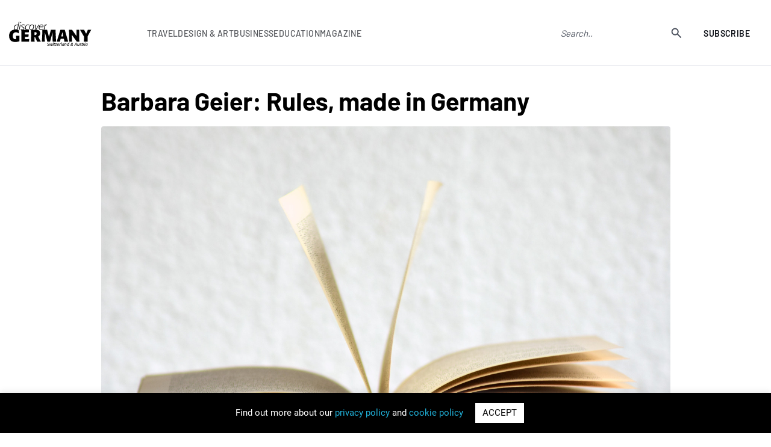

--- FILE ---
content_type: text/html; charset=UTF-8
request_url: https://www.discovergermany.com/barbara-geier-rules-made-in-germany/
body_size: 15904
content:
<!DOCTYPE html>
<html lang="en-GB">
<head>

<!-- Global site tag (gtag.js) - Google Analytics -->
<script async src="https://www.googletagmanager.com/gtag/js?id=UA-56642214-1"></script>
<script>
  window.dataLayer = window.dataLayer || [];
  function gtag(){dataLayer.push(arguments);}
  gtag('js', new Date());

  gtag('config', 'UA-56642214-1');
</script>
  <meta name="google-site-verification" content="LprOvLgPiPb1hSMrFKwPM5y4kTBX74VlhFcIBLNnzYU" /> 
  <meta name="msvalidate.01" content="19F30F08A77483BE81DCE3171E777BE7" />
	<meta name="facebook-domain-verification" content="2b5ynxy3dw5iukn9dom2t93j4m1iqn" />
	<meta charset="UTF-8">
	<meta name="viewport" content="width=device-width, user-scalable=no, initial-scale=1.0, maximum-scale=1.0, minimum-scale=1.0">
	<meta http-equiv="X-UA-Compatible" content="ie=edge">
	<title>Barbara Geier: Rules, made in Germany</title>
		<meta name='robots' content='index, follow, max-image-preview:large, max-snippet:-1, max-video-preview:-1' />

	<!-- This site is optimized with the Yoast SEO plugin v20.1 - https://yoast.com/wordpress/plugins/seo/ -->
	<meta name="description" content="Can you recommend a book that you hav-en’t read? Well, heck, I’ll do it now. There-by going against a rule which is – based on the book that I’m about to recommend – something Germans don’t do because we really like following the rules. The book in question is called German Men Sit Down to Pee &amp; Other Insights into Ger-man Culture and was written by an Irish- German author as a funny “handbook for understanding Germans” and for anyone travelling to Germany, moving to Germa-ny from abroad or simply for people that are curious about ‘ze Germans’ (which you obviously are, dear reader)." />
	<link rel="canonical" href="https://www.discovergermany.com/barbara-geier-rules-made-in-germany/" />
	<meta property="og:locale" content="en_GB" />
	<meta property="og:type" content="article" />
	<meta property="og:title" content="Barbara Geier: Rules, made in Germany" />
	<meta property="og:description" content="Can you recommend a book that you hav-en’t read? Well, heck, I’ll do it now. There-by going against a rule which is – based on the book that I’m about to recommend – something Germans don’t do because we really like following the rules. The book in question is called German Men Sit Down to Pee &amp; Other Insights into Ger-man Culture and was written by an Irish- German author as a funny “handbook for understanding Germans” and for anyone travelling to Germany, moving to Germa-ny from abroad or simply for people that are curious about ‘ze Germans’ (which you obviously are, dear reader)." />
	<meta property="og:url" content="https://www.discovergermany.com/barbara-geier-rules-made-in-germany/" />
	<meta property="og:site_name" content="Discover Germany, Switzerland and Austria" />
	<meta property="article:published_time" content="2016-04-11T18:14:32+00:00" />
	<meta property="article:modified_time" content="2020-02-05T10:26:19+00:00" />
	<meta property="og:image" content="https://www.discovergermany.com/wp-content/uploads/2019/06/book-pages-bookcase-browse-4150711502.jpg" />
	<meta property="og:image:width" content="1502" />
	<meta property="og:image:height" content="1000" />
	<meta property="og:image:type" content="image/jpeg" />
	<meta name="author" content="Hannah Krolle" />
	<meta name="twitter:card" content="summary_large_image" />
	<meta name="twitter:label1" content="Written by" />
	<meta name="twitter:data1" content="Hannah Krolle" />
	<meta name="twitter:label2" content="Estimated reading time" />
	<meta name="twitter:data2" content="3 minutes" />
	<script type="application/ld+json" class="yoast-schema-graph">{"@context":"https://schema.org","@graph":[{"@type":"WebPage","@id":"https://www.discovergermany.com/barbara-geier-rules-made-in-germany/","url":"https://www.discovergermany.com/barbara-geier-rules-made-in-germany/","name":"Barbara Geier: Rules, made in Germany","isPartOf":{"@id":"https://www.discovergermany.com/#website"},"primaryImageOfPage":{"@id":"https://www.discovergermany.com/barbara-geier-rules-made-in-germany/#primaryimage"},"image":{"@id":"https://www.discovergermany.com/barbara-geier-rules-made-in-germany/#primaryimage"},"thumbnailUrl":"https://www.discovergermany.com/wp-content/uploads/2019/06/book-pages-bookcase-browse-4150711502.jpg","datePublished":"2016-04-11T18:14:32+00:00","dateModified":"2020-02-05T10:26:19+00:00","author":{"@id":"https://www.discovergermany.com/#/schema/person/ba77dd9c57a05c0ffb885669e0316b51"},"description":"Can you recommend a book that you hav-en’t read? Well, heck, I’ll do it now. There-by going against a rule which is – based on the book that I’m about to recommend – something Germans don’t do because we really like following the rules. The book in question is called German Men Sit Down to Pee & Other Insights into Ger-man Culture and was written by an Irish- German author as a funny “handbook for understanding Germans” and for anyone travelling to Germany, moving to Germa-ny from abroad or simply for people that are curious about ‘ze Germans’ (which you obviously are, dear reader).","breadcrumb":{"@id":"https://www.discovergermany.com/barbara-geier-rules-made-in-germany/#breadcrumb"},"inLanguage":"en-GB","potentialAction":[{"@type":"ReadAction","target":["https://www.discovergermany.com/barbara-geier-rules-made-in-germany/"]}]},{"@type":"ImageObject","inLanguage":"en-GB","@id":"https://www.discovergermany.com/barbara-geier-rules-made-in-germany/#primaryimage","url":"https://www.discovergermany.com/wp-content/uploads/2019/06/book-pages-bookcase-browse-4150711502.jpg","contentUrl":"https://www.discovergermany.com/wp-content/uploads/2019/06/book-pages-bookcase-browse-4150711502.jpg","width":1502,"height":1000},{"@type":"BreadcrumbList","@id":"https://www.discovergermany.com/barbara-geier-rules-made-in-germany/#breadcrumb","itemListElement":[{"@type":"ListItem","position":1,"name":"Home","item":"https://www.discovergermany.com/"},{"@type":"ListItem","position":2,"name":"Barbara Geier: Rules, made in Germany"}]},{"@type":"WebSite","@id":"https://www.discovergermany.com/#website","url":"https://www.discovergermany.com/","name":"Discover Germany, Switzerland and Austria","description":"The ultimate E-Resource for Brand Germany, Switzerland and Austria","potentialAction":[{"@type":"SearchAction","target":{"@type":"EntryPoint","urlTemplate":"https://www.discovergermany.com/?s={search_term_string}"},"query-input":"required name=search_term_string"}],"inLanguage":"en-GB"},{"@type":"Person","@id":"https://www.discovergermany.com/#/schema/person/ba77dd9c57a05c0ffb885669e0316b51","name":"Hannah Krolle","image":{"@type":"ImageObject","inLanguage":"en-GB","@id":"https://www.discovergermany.com/#/schema/person/image/","url":"https://secure.gravatar.com/avatar/1fa8e8ee9aadc16249b5e2f508ec9650?s=96&d=mm&r=g","contentUrl":"https://secure.gravatar.com/avatar/1fa8e8ee9aadc16249b5e2f508ec9650?s=96&d=mm&r=g","caption":"Hannah Krolle"},"url":"https://www.discovergermany.com/author/hannah/"}]}</script>
	<!-- / Yoast SEO plugin. -->


<script type="text/javascript">
window._wpemojiSettings = {"baseUrl":"https:\/\/s.w.org\/images\/core\/emoji\/14.0.0\/72x72\/","ext":".png","svgUrl":"https:\/\/s.w.org\/images\/core\/emoji\/14.0.0\/svg\/","svgExt":".svg","source":{"concatemoji":"https:\/\/www.discovergermany.com\/wp-includes\/js\/wp-emoji-release.min.js?ver=6.1.9"}};
/*! This file is auto-generated */
!function(e,a,t){var n,r,o,i=a.createElement("canvas"),p=i.getContext&&i.getContext("2d");function s(e,t){var a=String.fromCharCode,e=(p.clearRect(0,0,i.width,i.height),p.fillText(a.apply(this,e),0,0),i.toDataURL());return p.clearRect(0,0,i.width,i.height),p.fillText(a.apply(this,t),0,0),e===i.toDataURL()}function c(e){var t=a.createElement("script");t.src=e,t.defer=t.type="text/javascript",a.getElementsByTagName("head")[0].appendChild(t)}for(o=Array("flag","emoji"),t.supports={everything:!0,everythingExceptFlag:!0},r=0;r<o.length;r++)t.supports[o[r]]=function(e){if(p&&p.fillText)switch(p.textBaseline="top",p.font="600 32px Arial",e){case"flag":return s([127987,65039,8205,9895,65039],[127987,65039,8203,9895,65039])?!1:!s([55356,56826,55356,56819],[55356,56826,8203,55356,56819])&&!s([55356,57332,56128,56423,56128,56418,56128,56421,56128,56430,56128,56423,56128,56447],[55356,57332,8203,56128,56423,8203,56128,56418,8203,56128,56421,8203,56128,56430,8203,56128,56423,8203,56128,56447]);case"emoji":return!s([129777,127995,8205,129778,127999],[129777,127995,8203,129778,127999])}return!1}(o[r]),t.supports.everything=t.supports.everything&&t.supports[o[r]],"flag"!==o[r]&&(t.supports.everythingExceptFlag=t.supports.everythingExceptFlag&&t.supports[o[r]]);t.supports.everythingExceptFlag=t.supports.everythingExceptFlag&&!t.supports.flag,t.DOMReady=!1,t.readyCallback=function(){t.DOMReady=!0},t.supports.everything||(n=function(){t.readyCallback()},a.addEventListener?(a.addEventListener("DOMContentLoaded",n,!1),e.addEventListener("load",n,!1)):(e.attachEvent("onload",n),a.attachEvent("onreadystatechange",function(){"complete"===a.readyState&&t.readyCallback()})),(e=t.source||{}).concatemoji?c(e.concatemoji):e.wpemoji&&e.twemoji&&(c(e.twemoji),c(e.wpemoji)))}(window,document,window._wpemojiSettings);
</script>
<style type="text/css">
img.wp-smiley,
img.emoji {
	display: inline !important;
	border: none !important;
	box-shadow: none !important;
	height: 1em !important;
	width: 1em !important;
	margin: 0 0.07em !important;
	vertical-align: -0.1em !important;
	background: none !important;
	padding: 0 !important;
}
</style>
	<link rel='stylesheet' id='wp-block-library-css' href='https://www.discovergermany.com/wp-includes/css/dist/block-library/style.min.css?ver=6.1.9' type='text/css' media='all' />
<link rel='stylesheet' id='safe-svg-block-frontend-css' href='https://www.discovergermany.com/wp-content/plugins/safe-svg//dist/safe-svg-block-frontend.css?ver=2.1.0' type='text/css' media='all' />
<link rel='stylesheet' id='classic-theme-styles-css' href='https://www.discovergermany.com/wp-includes/css/classic-themes.min.css?ver=1' type='text/css' media='all' />
<style id='global-styles-inline-css' type='text/css'>
body{--wp--preset--color--black: #000000;--wp--preset--color--cyan-bluish-gray: #abb8c3;--wp--preset--color--white: #ffffff;--wp--preset--color--pale-pink: #f78da7;--wp--preset--color--vivid-red: #cf2e2e;--wp--preset--color--luminous-vivid-orange: #ff6900;--wp--preset--color--luminous-vivid-amber: #fcb900;--wp--preset--color--light-green-cyan: #7bdcb5;--wp--preset--color--vivid-green-cyan: #00d084;--wp--preset--color--pale-cyan-blue: #8ed1fc;--wp--preset--color--vivid-cyan-blue: #0693e3;--wp--preset--color--vivid-purple: #9b51e0;--wp--preset--gradient--vivid-cyan-blue-to-vivid-purple: linear-gradient(135deg,rgba(6,147,227,1) 0%,rgb(155,81,224) 100%);--wp--preset--gradient--light-green-cyan-to-vivid-green-cyan: linear-gradient(135deg,rgb(122,220,180) 0%,rgb(0,208,130) 100%);--wp--preset--gradient--luminous-vivid-amber-to-luminous-vivid-orange: linear-gradient(135deg,rgba(252,185,0,1) 0%,rgba(255,105,0,1) 100%);--wp--preset--gradient--luminous-vivid-orange-to-vivid-red: linear-gradient(135deg,rgba(255,105,0,1) 0%,rgb(207,46,46) 100%);--wp--preset--gradient--very-light-gray-to-cyan-bluish-gray: linear-gradient(135deg,rgb(238,238,238) 0%,rgb(169,184,195) 100%);--wp--preset--gradient--cool-to-warm-spectrum: linear-gradient(135deg,rgb(74,234,220) 0%,rgb(151,120,209) 20%,rgb(207,42,186) 40%,rgb(238,44,130) 60%,rgb(251,105,98) 80%,rgb(254,248,76) 100%);--wp--preset--gradient--blush-light-purple: linear-gradient(135deg,rgb(255,206,236) 0%,rgb(152,150,240) 100%);--wp--preset--gradient--blush-bordeaux: linear-gradient(135deg,rgb(254,205,165) 0%,rgb(254,45,45) 50%,rgb(107,0,62) 100%);--wp--preset--gradient--luminous-dusk: linear-gradient(135deg,rgb(255,203,112) 0%,rgb(199,81,192) 50%,rgb(65,88,208) 100%);--wp--preset--gradient--pale-ocean: linear-gradient(135deg,rgb(255,245,203) 0%,rgb(182,227,212) 50%,rgb(51,167,181) 100%);--wp--preset--gradient--electric-grass: linear-gradient(135deg,rgb(202,248,128) 0%,rgb(113,206,126) 100%);--wp--preset--gradient--midnight: linear-gradient(135deg,rgb(2,3,129) 0%,rgb(40,116,252) 100%);--wp--preset--duotone--dark-grayscale: url('#wp-duotone-dark-grayscale');--wp--preset--duotone--grayscale: url('#wp-duotone-grayscale');--wp--preset--duotone--purple-yellow: url('#wp-duotone-purple-yellow');--wp--preset--duotone--blue-red: url('#wp-duotone-blue-red');--wp--preset--duotone--midnight: url('#wp-duotone-midnight');--wp--preset--duotone--magenta-yellow: url('#wp-duotone-magenta-yellow');--wp--preset--duotone--purple-green: url('#wp-duotone-purple-green');--wp--preset--duotone--blue-orange: url('#wp-duotone-blue-orange');--wp--preset--font-size--small: 13px;--wp--preset--font-size--medium: 20px;--wp--preset--font-size--large: 36px;--wp--preset--font-size--x-large: 42px;--wp--preset--spacing--20: 0.44rem;--wp--preset--spacing--30: 0.67rem;--wp--preset--spacing--40: 1rem;--wp--preset--spacing--50: 1.5rem;--wp--preset--spacing--60: 2.25rem;--wp--preset--spacing--70: 3.38rem;--wp--preset--spacing--80: 5.06rem;}:where(.is-layout-flex){gap: 0.5em;}body .is-layout-flow > .alignleft{float: left;margin-inline-start: 0;margin-inline-end: 2em;}body .is-layout-flow > .alignright{float: right;margin-inline-start: 2em;margin-inline-end: 0;}body .is-layout-flow > .aligncenter{margin-left: auto !important;margin-right: auto !important;}body .is-layout-constrained > .alignleft{float: left;margin-inline-start: 0;margin-inline-end: 2em;}body .is-layout-constrained > .alignright{float: right;margin-inline-start: 2em;margin-inline-end: 0;}body .is-layout-constrained > .aligncenter{margin-left: auto !important;margin-right: auto !important;}body .is-layout-constrained > :where(:not(.alignleft):not(.alignright):not(.alignfull)){max-width: var(--wp--style--global--content-size);margin-left: auto !important;margin-right: auto !important;}body .is-layout-constrained > .alignwide{max-width: var(--wp--style--global--wide-size);}body .is-layout-flex{display: flex;}body .is-layout-flex{flex-wrap: wrap;align-items: center;}body .is-layout-flex > *{margin: 0;}:where(.wp-block-columns.is-layout-flex){gap: 2em;}.has-black-color{color: var(--wp--preset--color--black) !important;}.has-cyan-bluish-gray-color{color: var(--wp--preset--color--cyan-bluish-gray) !important;}.has-white-color{color: var(--wp--preset--color--white) !important;}.has-pale-pink-color{color: var(--wp--preset--color--pale-pink) !important;}.has-vivid-red-color{color: var(--wp--preset--color--vivid-red) !important;}.has-luminous-vivid-orange-color{color: var(--wp--preset--color--luminous-vivid-orange) !important;}.has-luminous-vivid-amber-color{color: var(--wp--preset--color--luminous-vivid-amber) !important;}.has-light-green-cyan-color{color: var(--wp--preset--color--light-green-cyan) !important;}.has-vivid-green-cyan-color{color: var(--wp--preset--color--vivid-green-cyan) !important;}.has-pale-cyan-blue-color{color: var(--wp--preset--color--pale-cyan-blue) !important;}.has-vivid-cyan-blue-color{color: var(--wp--preset--color--vivid-cyan-blue) !important;}.has-vivid-purple-color{color: var(--wp--preset--color--vivid-purple) !important;}.has-black-background-color{background-color: var(--wp--preset--color--black) !important;}.has-cyan-bluish-gray-background-color{background-color: var(--wp--preset--color--cyan-bluish-gray) !important;}.has-white-background-color{background-color: var(--wp--preset--color--white) !important;}.has-pale-pink-background-color{background-color: var(--wp--preset--color--pale-pink) !important;}.has-vivid-red-background-color{background-color: var(--wp--preset--color--vivid-red) !important;}.has-luminous-vivid-orange-background-color{background-color: var(--wp--preset--color--luminous-vivid-orange) !important;}.has-luminous-vivid-amber-background-color{background-color: var(--wp--preset--color--luminous-vivid-amber) !important;}.has-light-green-cyan-background-color{background-color: var(--wp--preset--color--light-green-cyan) !important;}.has-vivid-green-cyan-background-color{background-color: var(--wp--preset--color--vivid-green-cyan) !important;}.has-pale-cyan-blue-background-color{background-color: var(--wp--preset--color--pale-cyan-blue) !important;}.has-vivid-cyan-blue-background-color{background-color: var(--wp--preset--color--vivid-cyan-blue) !important;}.has-vivid-purple-background-color{background-color: var(--wp--preset--color--vivid-purple) !important;}.has-black-border-color{border-color: var(--wp--preset--color--black) !important;}.has-cyan-bluish-gray-border-color{border-color: var(--wp--preset--color--cyan-bluish-gray) !important;}.has-white-border-color{border-color: var(--wp--preset--color--white) !important;}.has-pale-pink-border-color{border-color: var(--wp--preset--color--pale-pink) !important;}.has-vivid-red-border-color{border-color: var(--wp--preset--color--vivid-red) !important;}.has-luminous-vivid-orange-border-color{border-color: var(--wp--preset--color--luminous-vivid-orange) !important;}.has-luminous-vivid-amber-border-color{border-color: var(--wp--preset--color--luminous-vivid-amber) !important;}.has-light-green-cyan-border-color{border-color: var(--wp--preset--color--light-green-cyan) !important;}.has-vivid-green-cyan-border-color{border-color: var(--wp--preset--color--vivid-green-cyan) !important;}.has-pale-cyan-blue-border-color{border-color: var(--wp--preset--color--pale-cyan-blue) !important;}.has-vivid-cyan-blue-border-color{border-color: var(--wp--preset--color--vivid-cyan-blue) !important;}.has-vivid-purple-border-color{border-color: var(--wp--preset--color--vivid-purple) !important;}.has-vivid-cyan-blue-to-vivid-purple-gradient-background{background: var(--wp--preset--gradient--vivid-cyan-blue-to-vivid-purple) !important;}.has-light-green-cyan-to-vivid-green-cyan-gradient-background{background: var(--wp--preset--gradient--light-green-cyan-to-vivid-green-cyan) !important;}.has-luminous-vivid-amber-to-luminous-vivid-orange-gradient-background{background: var(--wp--preset--gradient--luminous-vivid-amber-to-luminous-vivid-orange) !important;}.has-luminous-vivid-orange-to-vivid-red-gradient-background{background: var(--wp--preset--gradient--luminous-vivid-orange-to-vivid-red) !important;}.has-very-light-gray-to-cyan-bluish-gray-gradient-background{background: var(--wp--preset--gradient--very-light-gray-to-cyan-bluish-gray) !important;}.has-cool-to-warm-spectrum-gradient-background{background: var(--wp--preset--gradient--cool-to-warm-spectrum) !important;}.has-blush-light-purple-gradient-background{background: var(--wp--preset--gradient--blush-light-purple) !important;}.has-blush-bordeaux-gradient-background{background: var(--wp--preset--gradient--blush-bordeaux) !important;}.has-luminous-dusk-gradient-background{background: var(--wp--preset--gradient--luminous-dusk) !important;}.has-pale-ocean-gradient-background{background: var(--wp--preset--gradient--pale-ocean) !important;}.has-electric-grass-gradient-background{background: var(--wp--preset--gradient--electric-grass) !important;}.has-midnight-gradient-background{background: var(--wp--preset--gradient--midnight) !important;}.has-small-font-size{font-size: var(--wp--preset--font-size--small) !important;}.has-medium-font-size{font-size: var(--wp--preset--font-size--medium) !important;}.has-large-font-size{font-size: var(--wp--preset--font-size--large) !important;}.has-x-large-font-size{font-size: var(--wp--preset--font-size--x-large) !important;}
.wp-block-navigation a:where(:not(.wp-element-button)){color: inherit;}
:where(.wp-block-columns.is-layout-flex){gap: 2em;}
.wp-block-pullquote{font-size: 1.5em;line-height: 1.6;}
</style>
<link rel='stylesheet' id='contact-form-7-css' href='https://www.discovergermany.com/wp-content/plugins/contact-form-7/includes/css/styles.css?ver=5.7.5.1' type='text/css' media='all' />
<link rel='stylesheet' id='cookie-law-info-css' href='https://www.discovergermany.com/wp-content/plugins/cookie-law-info/legacy/public/css/cookie-law-info-public.css?ver=3.3.5' type='text/css' media='all' />
<link rel='stylesheet' id='cookie-law-info-gdpr-css' href='https://www.discovergermany.com/wp-content/plugins/cookie-law-info/legacy/public/css/cookie-law-info-gdpr.css?ver=3.3.5' type='text/css' media='all' />
<link rel='stylesheet' id='ppress-frontend-css' href='https://www.discovergermany.com/wp-content/plugins/wp-user-avatar/assets/css/frontend.min.css?ver=4.16.5' type='text/css' media='all' />
<link rel='stylesheet' id='ppress-flatpickr-css' href='https://www.discovergermany.com/wp-content/plugins/wp-user-avatar/assets/flatpickr/flatpickr.min.css?ver=4.16.5' type='text/css' media='all' />
<link rel='stylesheet' id='ppress-select2-css' href='https://www.discovergermany.com/wp-content/plugins/wp-user-avatar/assets/select2/select2.min.css?ver=6.1.9' type='text/css' media='all' />
<link rel='stylesheet' id='fontscss-css' href='https://www.discovergermany.com/wp-content/themes/scan/css/fonts.css?ver=6.1.9' type='text/css' media='all' />
<link rel='stylesheet' id='owl-theme-css' href='https://www.discovergermany.com/wp-content/themes/scan/css/owl.theme.default.min.css?ver=6.1.9' type='text/css' media='all' />
<link rel='stylesheet' id='owl-carousel-css' href='https://www.discovergermany.com/wp-content/themes/scan/css/owl.carousel.min.css?ver=6.1.9' type='text/css' media='all' />
<link rel='stylesheet' id='niceselect-css' href='https://www.discovergermany.com/wp-content/themes/scan/css/nice-select.css?ver=6.1.9' type='text/css' media='all' />
<link rel='stylesheet' id='mediacss-css' href='https://www.discovergermany.com/wp-content/themes/scan/css/media-information.css?ver=6.1.9' type='text/css' media='all' />
<link rel='stylesheet' id='styles-css' href='https://www.discovergermany.com/wp-content/themes/scan/css/style.css?ver=6.1.9' type='text/css' media='all' />
<link rel='stylesheet' id='responsive-css' href='https://www.discovergermany.com/wp-content/themes/scan/css/responsive.css?ver=6.1.9' type='text/css' media='all' />
<link rel='stylesheet' id='theme-css' href='https://www.discovergermany.com/wp-content/themes/scan/style.css?ver=6.1.9' type='text/css' media='all' />
<link rel='stylesheet' id='styles2023-css' href='https://www.discovergermany.com/wp-content/themes/scan/css2023/style.css?ver=6.1.9' type='text/css' media='all' />
<link rel='stylesheet' id='swiper-css' href='https://www.discovergermany.com/wp-content/themes/scan/css2023/swiper-min-style.css?ver=6.1.9' type='text/css' media='all' />
<script type='text/javascript' src='https://www.discovergermany.com/wp-content/themes/scan/js/jquery.min.js?ver=6.1.9' id='jquery-js'></script>
<script type='text/javascript' id='cookie-law-info-js-extra'>
/* <![CDATA[ */
var Cli_Data = {"nn_cookie_ids":[],"cookielist":[],"non_necessary_cookies":[],"ccpaEnabled":"","ccpaRegionBased":"","ccpaBarEnabled":"","strictlyEnabled":["necessary","obligatoire"],"ccpaType":"gdpr","js_blocking":"","custom_integration":"","triggerDomRefresh":"","secure_cookies":""};
var cli_cookiebar_settings = {"animate_speed_hide":"500","animate_speed_show":"500","background":"#000000","border":"#b1a6a6c2","border_on":"","button_1_button_colour":"#ffffff","button_1_button_hover":"#cccccc","button_1_link_colour":"#000000","button_1_as_button":"1","button_1_new_win":"","button_2_button_colour":"#333","button_2_button_hover":"#292929","button_2_link_colour":"#444","button_2_as_button":"","button_2_hidebar":"","button_3_button_colour":"#000","button_3_button_hover":"#000000","button_3_link_colour":"#fff","button_3_as_button":"1","button_3_new_win":"","button_4_button_colour":"#000","button_4_button_hover":"#000000","button_4_link_colour":"#62a329","button_4_as_button":"","button_7_button_colour":"#61a229","button_7_button_hover":"#4e8221","button_7_link_colour":"#fff","button_7_as_button":"1","button_7_new_win":"","font_family":"inherit","header_fix":"","notify_animate_hide":"1","notify_animate_show":"","notify_div_id":"#cookie-law-info-bar","notify_position_horizontal":"right","notify_position_vertical":"bottom","scroll_close":"","scroll_close_reload":"","accept_close_reload":"","reject_close_reload":"","showagain_tab":"1","showagain_background":"#fff","showagain_border":"#000","showagain_div_id":"#cookie-law-info-again","showagain_x_position":"100px","text":"#ffffff","show_once_yn":"","show_once":"10000","logging_on":"","as_popup":"","popup_overlay":"1","bar_heading_text":"","cookie_bar_as":"banner","popup_showagain_position":"bottom-right","widget_position":"left"};
var log_object = {"ajax_url":"https:\/\/www.discovergermany.com\/wp-admin\/admin-ajax.php"};
/* ]]> */
</script>
<script type='text/javascript' src='https://www.discovergermany.com/wp-content/plugins/cookie-law-info/legacy/public/js/cookie-law-info-public.js?ver=3.3.5' id='cookie-law-info-js'></script>
<script type='text/javascript' src='https://www.discovergermany.com/wp-content/plugins/wp-user-avatar/assets/flatpickr/flatpickr.min.js?ver=4.16.5' id='ppress-flatpickr-js'></script>
<script type='text/javascript' src='https://www.discovergermany.com/wp-content/plugins/wp-user-avatar/assets/select2/select2.min.js?ver=4.16.5' id='ppress-select2-js'></script>
<link rel="https://api.w.org/" href="https://www.discovergermany.com/wp-json/" /><link rel="alternate" type="application/json" href="https://www.discovergermany.com/wp-json/wp/v2/posts/18533" /><link rel="EditURI" type="application/rsd+xml" title="RSD" href="https://www.discovergermany.com/xmlrpc.php?rsd" />
<link rel="wlwmanifest" type="application/wlwmanifest+xml" href="https://www.discovergermany.com/wp-includes/wlwmanifest.xml" />
<meta name="generator" content="WordPress 6.1.9" />
<link rel='shortlink' href='https://www.discovergermany.com/?p=18533' />
<link rel="alternate" type="application/json+oembed" href="https://www.discovergermany.com/wp-json/oembed/1.0/embed?url=https%3A%2F%2Fwww.discovergermany.com%2Fbarbara-geier-rules-made-in-germany%2F" />
<link rel="alternate" type="text/xml+oembed" href="https://www.discovergermany.com/wp-json/oembed/1.0/embed?url=https%3A%2F%2Fwww.discovergermany.com%2Fbarbara-geier-rules-made-in-germany%2F&#038;format=xml" />
<link rel="icon" href="https://www.discovergermany.com/wp-content/uploads/2022/12/cropped-dg-logo-header-32x32.png" sizes="32x32" />
<link rel="icon" href="https://www.discovergermany.com/wp-content/uploads/2022/12/cropped-dg-logo-header-192x192.png" sizes="192x192" />
<link rel="apple-touch-icon" href="https://www.discovergermany.com/wp-content/uploads/2022/12/cropped-dg-logo-header-180x180.png" />
<meta name="msapplication-TileImage" content="https://www.discovergermany.com/wp-content/uploads/2022/12/cropped-dg-logo-header-270x270.png" />
</head>

<body data-rsssl=1 class="post-template-default single single-post postid-18533 single-format-standard pages page-article">
	
	
<header class="header-r">
			<div class="header-r__container">
				<div class="header-r__body">
									<a href="https://www.discovergermany.com" class="header-r__logo"><img src="https://www.discovergermany.com/wp-content/uploads/2020/02/Discover_Germany_Swi-Aus_logo-2.svg" width="207px" height="60px" alt="Discover Benelux"></a>
									
					<nav data-da=".header-r__container,970" class="header-r__menu">
					<ul id="menu-header-menu" class="header-r__list menu-list"><li id="menu-item-61078" class="link-sub-menu menu-item menu-item-type-custom menu-item-object-custom menu-item-has-children menu-item-61078"><a>Travel</a>
<ul class="sub-menu">
	<li id="menu-item-61079" class="menu-item menu-item-type-taxonomy menu-item-object-category menu-item-61079"><a href="https://www.discovergermany.com/category/travel/">All</a></li>
	<li id="menu-item-61080" class="menu-item menu-item-type-taxonomy menu-item-object-category menu-item-61080"><a href="https://www.discovergermany.com/category/travel/attractions/">Attractions</a></li>
	<li id="menu-item-87068" class="menu-item menu-item-type-taxonomy menu-item-object-category menu-item-87068"><a href="https://www.discovergermany.com/category/travel/christmas-markets/">Christmas markets</a></li>
	<li id="menu-item-61081" class="menu-item menu-item-type-taxonomy menu-item-object-category menu-item-61081"><a href="https://www.discovergermany.com/category/travel/culinary-experiences/">Culinary experiences</a></li>
	<li id="menu-item-61082" class="menu-item menu-item-type-taxonomy menu-item-object-category menu-item-61082"><a href="https://www.discovergermany.com/category/travel/cultural-events/">Cultural events</a></li>
	<li id="menu-item-61083" class="menu-item menu-item-type-taxonomy menu-item-object-category menu-item-61083"><a href="https://www.discovergermany.com/category/travel/drinks/">Drinks</a></li>
	<li id="menu-item-61084" class="menu-item menu-item-type-taxonomy menu-item-object-category menu-item-61084"><a href="https://www.discovergermany.com/category/travel/health-travel/">Health</a></li>
	<li id="menu-item-61085" class="menu-item menu-item-type-taxonomy menu-item-object-category menu-item-61085"><a href="https://www.discovergermany.com/category/travel/hotels/">Hotels</a></li>
	<li id="menu-item-61086" class="menu-item menu-item-type-taxonomy menu-item-object-category menu-item-61086"><a href="https://www.discovergermany.com/category/travel/museums/">Museums</a></li>
	<li id="menu-item-61087" class="menu-item menu-item-type-taxonomy menu-item-object-category menu-item-61087"><a href="https://www.discovergermany.com/category/travel/shopping-destination/">Shopping Destination</a></li>
	<li id="menu-item-61088" class="menu-item menu-item-type-taxonomy menu-item-object-category menu-item-61088"><a href="https://www.discovergermany.com/category/travel/spa-beauty/">Spa &amp; beauty</a></li>
	<li id="menu-item-61089" class="menu-item menu-item-type-taxonomy menu-item-object-category menu-item-61089"><a href="https://www.discovergermany.com/category/travel/wedding/">Wedding</a></li>
	<li id="menu-item-61091" class="menu-item menu-item-type-taxonomy menu-item-object-category menu-item-61091"><a href="https://www.discovergermany.com/category/travel/wine-regions/">Wine regions</a></li>
	<li id="menu-item-61092" class="menu-item menu-item-type-taxonomy menu-item-object-category menu-item-61092"><a href="https://www.discovergermany.com/category/travel/winegrowers/">Winegrowers</a></li>
</ul>
</li>
<li id="menu-item-61093" class="link-sub-menu menu-item menu-item-type-custom menu-item-object-custom menu-item-has-children menu-item-61093"><a>Design &#038; Art</a>
<ul class="sub-menu">
	<li id="menu-item-61100" class="menu-item menu-item-type-taxonomy menu-item-object-category menu-item-61100"><a href="https://www.discovergermany.com/category/design/">All</a></li>
	<li id="menu-item-61094" class="menu-item menu-item-type-taxonomy menu-item-object-category menu-item-61094"><a href="https://www.discovergermany.com/category/design/architects/">Architects</a></li>
	<li id="menu-item-61095" class="menu-item menu-item-type-taxonomy menu-item-object-category menu-item-61095"><a href="https://www.discovergermany.com/category/design/childrens-universe/">Children&#8217;s Universe</a></li>
	<li id="menu-item-61096" class="menu-item menu-item-type-taxonomy menu-item-object-category menu-item-61096"><a href="https://www.discovergermany.com/category/design/fashion/">Fashion</a></li>
	<li id="menu-item-61097" class="menu-item menu-item-type-taxonomy menu-item-object-category menu-item-61097"><a href="https://www.discovergermany.com/category/design/industrial-design/">Industrial design</a></li>
	<li id="menu-item-61098" class="menu-item menu-item-type-taxonomy menu-item-object-category menu-item-61098"><a href="https://www.discovergermany.com/category/design/interior-design-products/">Interior design</a></li>
	<li id="menu-item-61099" class="menu-item menu-item-type-taxonomy menu-item-object-category menu-item-61099"><a href="https://www.discovergermany.com/category/design/lifestyle/">Lifestyle</a></li>
</ul>
</li>
<li id="menu-item-61101" class="link-sub-menu menu-item menu-item-type-custom menu-item-object-custom menu-item-has-children menu-item-61101"><a>Business</a>
<ul class="sub-menu">
	<li id="menu-item-61102" class="menu-item menu-item-type-taxonomy menu-item-object-category menu-item-61102"><a href="https://www.discovergermany.com/category/business/">All</a></li>
	<li id="menu-item-61103" class="menu-item menu-item-type-taxonomy menu-item-object-category menu-item-61103"><a href="https://www.discovergermany.com/category/business/coaching/">Coaching</a></li>
	<li id="menu-item-61104" class="menu-item menu-item-type-taxonomy menu-item-object-category menu-item-61104"><a href="https://www.discovergermany.com/category/business/communications-marketing-pr/">Communications, Marketing &amp; PR</a></li>
	<li id="menu-item-61105" class="menu-item menu-item-type-taxonomy menu-item-object-category menu-item-61105"><a href="https://www.discovergermany.com/category/business/conference/">Conference</a></li>
	<li id="menu-item-61107" class="menu-item menu-item-type-taxonomy menu-item-object-category menu-item-61107"><a href="https://www.discovergermany.com/category/business/events/">Events</a></li>
	<li id="menu-item-61108" class="menu-item menu-item-type-taxonomy menu-item-object-category menu-item-61108"><a href="https://www.discovergermany.com/category/business/health/">Health</a></li>
	<li id="menu-item-61109" class="menu-item menu-item-type-taxonomy menu-item-object-category menu-item-61109"><a href="https://www.discovergermany.com/category/business/legal/">Legal</a></li>
	<li id="menu-item-61110" class="menu-item menu-item-type-taxonomy menu-item-object-category menu-item-61110"><a href="https://www.discovergermany.com/category/business/real-estate/">Real Estate</a></li>
	<li id="menu-item-61111" class="menu-item menu-item-type-taxonomy menu-item-object-category menu-item-61111"><a href="https://www.discovergermany.com/category/business/security/">Security</a></li>
	<li id="menu-item-61112" class="menu-item menu-item-type-taxonomy menu-item-object-category menu-item-61112"><a href="https://www.discovergermany.com/category/business/software-experts/">Software Experts</a></li>
	<li id="menu-item-61113" class="menu-item menu-item-type-taxonomy menu-item-object-category menu-item-61113"><a href="https://www.discovergermany.com/category/business/sustainable-business/">Sustainable Business</a></li>
	<li id="menu-item-61114" class="menu-item menu-item-type-taxonomy menu-item-object-category menu-item-61114"><a href="https://www.discovergermany.com/category/business/technology/">Technology</a></li>
</ul>
</li>
<li id="menu-item-61116" class="link-sub-menu menu-item menu-item-type-custom menu-item-object-custom menu-item-has-children menu-item-61116"><a>Education</a>
<ul class="sub-menu">
	<li id="menu-item-61117" class="menu-item menu-item-type-taxonomy menu-item-object-category menu-item-61117"><a href="https://www.discovergermany.com/category/education/">All</a></li>
	<li id="menu-item-61118" class="menu-item menu-item-type-taxonomy menu-item-object-category menu-item-61118"><a href="https://www.discovergermany.com/category/education/higher-education/">Higher Education</a></li>
	<li id="menu-item-61119" class="menu-item menu-item-type-taxonomy menu-item-object-category menu-item-61119"><a href="https://www.discovergermany.com/category/education/international-schools/">International Schools</a></li>
	<li id="menu-item-61120" class="menu-item menu-item-type-taxonomy menu-item-object-category menu-item-61120"><a href="https://www.discovergermany.com/category/education/language-schools/">Language Schools</a></li>
	<li id="menu-item-61121" class="menu-item menu-item-type-taxonomy menu-item-object-category menu-item-61121"><a href="https://www.discovergermany.com/category/education/lower-education/">Lower Education</a></li>
</ul>
</li>
<li id="menu-item-31" class="menu-item menu-item-type-post_type menu-item-object-page menu-item-31"><a href="https://www.discovergermany.com/magazine/">Magazine</a></li>
</ul>						
					</nav>
					<form class="header-r__search" action="https://www.discovergermany.com/?s=" role="search" method="get">
						<input type="search" name="s"  class="header-r__search-input" placeholder="Search..">
						<button type="submit" class="header-r__search-btn"><img src="/wp-content/themes/scan/img2023/search-icon.svg" alt="search-icon"></button>
					</form>
					<a href="/subscribe/"><button type="button" class="header-r__subscribe-btn">Subscribe</button></a>
				</div>
				<span class="sub-menu-btn-close"></span>
			</div>
		</header>



	<section class="article-wrap">
		<div class="content-width">
							<ul class="breadcrumb">

											<li><a href="https://www.discovergermany.com/category/columns/"><span class="cat-news" style="background-color: ">Columns</span></a> </li>
										
					
				</ul>
						<div class="article-content">
				<h1>Barbara Geier: Rules, made in Germany</h1>
					<p class="info"> </p>
		        <figure class="top-img">
					
							          		<img src="https://www.discovergermany.com/wp-content/uploads/2019/06/book-pages-bookcase-browse-4150711502.jpg" alt="article-jpg">
												        </figure>
		        <div class="article-text">
		        	<p>Can you recommend a book that you hav-en’t read? Well, heck, I’ll do it now. There-by going against a rule which is – based on the book that I’m about to recommend – something Germans don’t do because we really like following the rules. The book in question is called German Men Sit Down to Pee &amp; Other Insights into Ger-man Culture and was written by an Irish- German author as a funny “handbook for understanding Germans” and for anyone travelling to Germany, moving to Germa-ny from abroad or simply for people that are curious about ‘ze Germans’ (which you obviously are, dear reader).</p>
<p>Now, I read a few excerpts and can con-firm that it’s funny. But even if I hadn’t read bits and pieces of it, the contents page alone is wunderbar and I doubt that there’s any German, or anyone who’s ever spent an extended amount of time in Germany, who won’t have a chuckle when reading it. Simply because it’s all so true: the authors list over 50 rules for be-ing German that are grouped under dif-ferent themes – generalisations, of course, intended and to be taken with a sense of humour. Which is, by the way, one of the rules: that you have to have a sense of humour in Deutschland. Yes, imagine that, in Germany! Because the locals – by and large – tend to have one and it’s rather dry and also requires a very good understanding of the Germany language. Which is probably why so many think Germans are not funny. It simply doesn’t translate, or rather once you need to start explaining why something is funny, it’s not funny anymore. So, just trust me on this, there’s lots of humour to be found in Germany.</p>
<p>Another two goodies are in the ‘Shopping’ rules chapter. First, don’t spend more than you have and secondly, shop with Preis-Leistungs-Verhältnis in mind. Ha, so true. With regards to the former, it’s a no brainer for me that you don’t spend more than you have. But in my adopted coun-try, it’s just as normal to use your credit card and not think twice about accumu-lating debt. The latter rule is not one that I personally pay a lot of attention to but oh so many Germans do. The ratio of price to quality considerably influences spend-ing decisions and people will proudly talk about the efforts they made in order to find the best Preis-Leistungs-Verhältnis,comparing prices and what you get for a certain product or service. So, if you buy something on impulse (my mode – pro-vided I have the money, of course) just because you like it and do not check if you could get the same somewhere else with a better Preis-Leistungs-Verhältnis – well, many a German will find that odd and ’pity’ your potentially foolish decision.</p>
<p>I also very much like the rule ‘Get excited about asparagus season’ in the Food and Drink section. It’s so German and again so true. Asparagus season has just started now and right on cue, the German stream of my Facebook timeline starts filling up with pics of asparagus meals and people posting ‘First asparagus of the season, de-licious!’ Can you imagine that anywhere else? I can’t. And asparagus season is defi-nitely one of the things I miss here. What can I say, I’m probably more German than I thought – even if I definitely don’t follow the “never cross the street when there’s a red man” rule in Germany anymore that you’ll also find in the book. That’s one thing London very quickly gets out of your system &#8230;</p>
<p><em><span style="font-size: 10pt">Disclaimer: The views and opinions expressed in this column are those of the author and do not necessarily reflect the official policy or position of Discover Germany.</span></em></p>

					

					<div class="clear"></div>
					<div class="aside">
                            <h4></h4>
                            <p></p>
                            <a href="" target="_blank">
                                                            </a>
                                                            <a class="button to-read" href="https://issuu.com/scanmagazine/docs/discovergermany_37_april2016/82" target="_blank">Read the feature on issuu</a>
                                                </div>

					<div class="share-wrap">
			            <h6>SHARE</h6>
			           <!-- AddToAny BEGIN -->
						<div class="a2a_kit a2a_kit_size_32 a2a_default_style">
							<ul>
								<li><a class="a2a_button_facebook"><i class="fab fa-facebook-f"></i>Share</a></li>
								<li><a class="a2a_button_twitter"><i class="fab fa-twitter"></i>Share</a></li>
								<li><a class="a2a_button_pinterest"><i class="fab fa-pinterest-p"></i>Share</a></li>
								<li><a class="a2a_button_linkedin"><i class="fab fa-linkedin-in"></i>Share</a></li>
								<li><a class="a2a_button_whatsapp"><i class="fab fa-whatsapp"></i>Share</a></li>
							</ul>
						</div>
						<script async src="https://static.addtoany.com/menu/page.js"></script>
						<!-- AddToAny END -->
						
						<div class="plsclear-message" style="margin-top: 30px; padding: 20px; background-color: #f9f9f9; margin-bottom: 20px;">
						<p style="margin: 0; font-style: italic; font-size: 14px;">
							Requests to commercially license our content for republishing are now being processed through PLSclear. Please visit <a href="https://www.plsclear.com" target="_blank" 							style="color: #0073aa; text-decoration: underline; font-style: italic; font-size: 14px;">www.plsclear.com</a> to complete your permission request. You can search PLSclear by 							title, ISBN/ISSN, author, or keyword.
						</p>
						
						<div style="text-align: center; margin-top: 15px;">
							<a href="https://www.plsclear.com/Home/Index?q=20517718&t=isn" target="_blank">
								<img src="https://www.discovergermany.com/wp-content/uploads/2025/10/Quick-Links-Button.png" alt="PLSclear Quick Links" style="max-width: 100%; height: auto;">
							</a>
						</div>
					</div>
						
						
			        </div>
			        <div class="article-subscribe">
			            <div class="text">
			              <h2 class="">Subscribe to Our Newsletter</h2>
			              <p class="">Receive our monthly newsletter by email</p>
			            </div>
			            <div class="form-wrap">
			            	 
<div class="wpcf7 no-js" id="wpcf7-f18658-p18533-o1" lang="en-US" dir="ltr">
<div class="screen-reader-response"><p role="status" aria-live="polite" aria-atomic="true"></p> <ul></ul></div>
<form action="/barbara-geier-rules-made-in-germany/#wpcf7-f18658-p18533-o1" method="post" class="wpcf7-form init" aria-label="Contact form" novalidate="novalidate" data-status="init">
<div style="display: none;">
<input type="hidden" name="_wpcf7" value="18658" />
<input type="hidden" name="_wpcf7_version" value="5.7.5.1" />
<input type="hidden" name="_wpcf7_locale" value="en_US" />
<input type="hidden" name="_wpcf7_unit_tag" value="wpcf7-f18658-p18533-o1" />
<input type="hidden" name="_wpcf7_container_post" value="18533" />
<input type="hidden" name="_wpcf7_posted_data_hash" value="" />
<input type="hidden" name="_wpcf7_recaptcha_response" value="" />
</div>
<p><span class="wpcf7-form-control-wrap" data-name="your-email"><input size="40" class="wpcf7-form-control wpcf7-text wpcf7-email wpcf7-validates-as-required wpcf7-validates-as-email" aria-required="true" aria-invalid="false" placeholder="Enter your email" value="" type="email" name="your-email" /></span>
</p>
<div class="s-wrap">
	<p><input class="wpcf7-form-control has-spinner wpcf7-submit" type="submit" value="Sign Up" /><span class="na na2"></span><span id="wpcf7-692e1fee49708-wrapper" class="wpcf7-form-control-wrap s-message-wrap" style="display:none !important; visibility:hidden !important;"><input type="hidden" name="s-message-time-start" value="1764630510"><input type="hidden" name="s-message-time-check" value="2"><label for="wpcf7-692e1fee49708-field" class="hp-message">Please leave this field empty.</label><input id="wpcf7-692e1fee49708-field"  class="wpcf7-form-control wpcf7-text" type="text" name="s-message" value="" size="40" tabindex="-1" autocomplete="new-password" /></span>
	</p>
</div>
<p class="subs-text accept accept2"><span class="wpcf7-form-control-wrap" data-name="acceptance-294"><span class="wpcf7-form-control wpcf7-acceptance"><span class="wpcf7-list-item"><input type="checkbox" name="acceptance-294" value="1" aria-invalid="false" /></span></span></span>I accept the <a href="/privacy-policy/">Privacy Policy</a> and <a href="/cookie-policy/">Cookie Policy</a>
</p><div class="wpcf7-response-output" aria-hidden="true"></div>
</form>
</div>
 			            </div>
					        
					</div>

			    </div>
			</div>
		</div>
	</section>

	<section class="business-popular-wrap business-popular-wrap-no-info">
		<div class="content-width">
			<h5>Related articles</h5>
			<div class="business-popular-content">

									    	<div class="item">
								<figure>
									<a href="https://www.discovergermany.com/cornelia-brelowski-grounds-of-serenity/">
										<img src="https://www.discovergermany.com/wp-content/uploads/2025/12/01_Sanssouci-castle_photo-by-Linda-W.-on-Unsplash.jpg" alt="img"> 
										<span class="wrap-span">
											<span class="cat-news" style="background-color: ">Columns</span>
										</span>
									</a>
								</figure>
								<h4><a href="https://www.discovergermany.com/cornelia-brelowski-grounds-of-serenity/">Cornelia Brelowski: Grounds of serenity</a></h4>
							</div>
										    	<div class="item">
								<figure>
									<a href="https://www.discovergermany.com/barbara-geier-from-fairy-tales-to-festive-favourites/">
										<img src="https://www.discovergermany.com/wp-content/uploads/2019/07/Barbara-Geier_2.jpg" alt="img"> 
										<span class="wrap-span">
											<span class="cat-news" style="background-color: ">Columns</span>
										</span>
									</a>
								</figure>
								<h4><a href="https://www.discovergermany.com/barbara-geier-from-fairy-tales-to-festive-favourites/">Barbara Geier: From fairy tales to festive favourites</a></h4>
							</div>
										    	<div class="item">
								<figure>
									<a href="https://www.discovergermany.com/cornelia-brelowski-city-of-cyclists/">
										<img src="https://www.discovergermany.com/wp-content/uploads/2025/11/03_sebastian-herrmann-TOYPSKvq8gk-unsplash.jpg" alt="img"> 
										<span class="wrap-span">
											<span class="cat-news" style="background-color: ">Columns</span>
										</span>
									</a>
								</figure>
								<h4><a href="https://www.discovergermany.com/cornelia-brelowski-city-of-cyclists/">Cornelia Brelowski: City of cyclists</a></h4>
							</div>
										    	<div class="item">
								<figure>
									<a href="https://www.discovergermany.com/barbara-geier-a-germans-best-autumn-friend/">
										<img src="https://www.discovergermany.com/wp-content/uploads/2019/07/Barbara-Geier_2.jpg" alt="img"> 
										<span class="wrap-span">
											<span class="cat-news" style="background-color: ">Columns</span>
										</span>
									</a>
								</figure>
								<h4><a href="https://www.discovergermany.com/barbara-geier-a-germans-best-autumn-friend/">Barbara Geier: A German’s best autumn friend</a></h4>
							</div>
												
			</div>
		</div>
	</section>



<section class="print">
	<div class="container">
		<div class="print-wrap">
			<div class="print-text">
				<h2 class="pr-title">Read Germany, Switzerland and Austria online.</h2>
				<p class="pr-text">If you have missed the printed version of Germany, Switzerland and Austria, you can read the magazine online by visiting our Magazine section.</p>
			</div>
						<div class="pr-image">
				<span></span>
				<a href="https://issuu.com/scanmagazine/docs/discover_germany_issue_136_december_2025/" target="_blank"><img src="https://www.discovergermany.com/wp-content/uploads/2025/12/Discover-Germany-Issue-136-December-2025.jpg" alt="print-image" class="print-image"></a>
			</div>
			<div class="print-link">
				<a href="https://issuu.com/scanmagazine/docs/discover_germany_issue_136_december_2025/" target="_blank">Read</a>
				<a href="https://www.discovergermany.com/subscribe/">Subscribe</a>
			</div>
					</div>
	</div>
</section>


<footer class="footer-r">
			<section class="footer-r__top top-footer">
				<div class="top-footer__container">
					<div class="top-footer__body">
						<div class="top-footer__columns">
							<div class="top-footer__column-discover discover-column">
								<h6 class="discover-column__title footer-title">DISCOVER GERMANY</h6>
								<ul class="discover-column__list">
									<li class="discover-column__item"><a href="/subscribe/" class="discover-column__link">Subscribe</a></li>
									<li class="discover-column__item"><a href="/media-information/" class="discover-column__link">Media Information</a></li>
									<li class="discover-column__item"><a href="/contact/" class="discover-column__link">Contact</a></li>
								</ul>
							</div>

							<div class="top-footer__column-about about-column">
								<h6 class="about-column__title footer-title">About DISCOVER GERMANY</h6>
								<ul class="about-column__list">
									<li class="about-column__item"><a href="/team/" class="about-column__link">Team</a></li>
									<li class="about-column__item"><a href="https://scanclientpublishing.com/" class="about-column__link">Scan Client Publishing</a></li>
									<li class="about-column__item"><a href="https://scanclientpublishing.com/careers/" class="about-column__link">Vacancies</a></li>
								</ul>
							</div>

							<div class="top-footer__column-published published-column">
								<h6 class="published__title footer-title">Published By</h6>
								<ul class="published-column__list">
									<li class="published-column__item"><a href="#" class="published-column__link">Scan Client Publishing</a></li>
									<li class="published-column__item"><a href="#" class="published-column__link">News Building<br>3 London Bridge Street<br>London SE1 9SG<br>United Kingdom</a></li>
									<li class="published-column__item"><img class="published-column__icon-mobile" src="/wp-content/themes/scan/img2023/mobile.svg" alt="social_icon"><a href="tel:+442039504367" class="published-column__link">+44 (0) 20 3950 4367</a></li>
									<li class="published-column__item"><img class="published-column__icon-fax" src="/wp-content/themes/scan/img2023/fax.svg" alt="social_icon"><a href="tel:+4408709330421" class="published-column__link">+44 (0) 870 933 0421</a></li>
								</ul>
							</div>
						</div>

						<div class="top-footer__social social-footer">
							<ul class="social-footer__list">
								<li class="social-footer__item"><a href="https://www.facebook.com/DiscoverGermany/" class="social-footer__link"><img class="social-footer__icon-facebook" src="/wp-content/themes/scan/img2023/facebook.svg" alt="Follow Facebook"></a></li>
								<li class="social-footer__item"><a href="https://www.instagram.com/discovergermany_magazine/?hl=en" class="social-footer__link"><img class="social-footer__icon-instagram" src="/wp-content/themes/scan/img2023/instagram.svg" alt="Follow Instagram"></a></li>
								<li class="social-footer__item"><a href="https://uk.linkedin.com/company/discover-germany-magazine" class="social-footer__link"><img class="social-footer__icon-linkedin" src="/wp-content/themes/scan/img2023/linkedin.svg" alt="Follow Linkedin"></a></li>
					<!--			<li class="social-footer__item"><a href="" class="social-footer__link"><img class="social-footer__icon-youtube" src="/wp-content/themes/scan/img2023/youtube.svg" alt="Follow Youtube"></a></li> -->
								<li class="social-footer__item"><a href="https://twitter.com/germanymagazine" class="social-footer__link"><img class="social-footer__icon-twiter" src="/wp-content/themes/scan/img2023/twiter.svg" alt="Follow Twiter"></a></li>
							</ul>
						</div>
					</div>
				</div>
			</section>

			<section class="footer-r__bot bot-footer">
				<div class="bot-footer__container">
					<div class="bot-footer__box">
						<a href="#" class="bot-footer__logo"><img src="/wp-content/uploads/2020/02/Discover_Germany_Swi-Aus_logo-1.svg" alt="logo-footer"></a>
						<p class="bot-footer__text">Copyright © Discover Germany, Switzerland and Austria 2025</p>
					</div>

					<div class="bot-footer__body">
						<ul class="bot-footer__list">
							<li class="bot-footer__item"><a href="/privacy-policy/" class="bot-footer__link">Privacy Policy</a></li>
							<!-- <li class="bot-footer__item"><a href="#" class="bot-footer__link">Corrections and Editorial Policy</a></li> -->
							<li class="bot-footer__item"><a href="/cookie-policy/" class="bot-footer__link">Cookie</a></li>
							<li class="bot-footer__item"><a href="/sitemap/" class="bot-footer__link">Sitemap</a></li>
						</ul>
						<p class="bot-footer__text t-r">Trading as Discover Germany and Scan Client Publishing • Registered in England and Wales No. 06579237 </p>
					</div>
				</div>
			</section>
		</footer>

    <script type="text/javascript">  
    function getCookie(name) {
      var matches = document.cookie.match(new RegExp(
      "(?:^|; )" + name.replace(/([\.$?*|{}\(\)\[\]\\\/\+^])/g, '\\$1') + "=([^;]*)"
      ));
      return matches ? decodeURIComponent(matches[1]) : undefined;
    }
    function SetCookie() {
      document.cookie = "NoSubscribe=show; max-age=2592000; path=/;";
      document.getElementById('subsc').style.display='none';
    }    
    var kuka = getCookie("NoSubscribe");
    var okkuka = getCookie("Subscribe");

    if (okkuka == 'all') {
      document.getElementById('subsc').style.display='none';
    } 
    else if(kuka == 'show'){
      document.getElementById('subsc').style.display='none';
    }else {
      var delay_popup = 15000;
      setTimeout("document.getElementById('subsc').style.display='block'", delay_popup);
    }
    document.addEventListener( 'wpcf7mailsent', function( event ) {
     if(event.detail.contactFormId=="26011"){ 
       document.cookie = "Subscribe=all; max-age=315360000; path=/;";
       document.getElementById('subsc').style.display='none';
     }
    }, false );    
  </script>

  <div id="subsc" class="subs-pop" >
    <i class="fas fa-times close-sub" onclick="SetCookie();"></i>
    <h2 class="sub-title">Join Our Newsletter</h2>
    <p class="sub-text">Are you a fan of Germany, Switzerland and Austria? So are we! Sign up to our newsletter now to stay up to date on the most exciting news, events and destinations.</p>
    
<div class="wpcf7 no-js" id="wpcf7-f26011-p18533-o2" lang="en-GB" dir="ltr">
<div class="screen-reader-response"><p role="status" aria-live="polite" aria-atomic="true"></p> <ul></ul></div>
<form action="/barbara-geier-rules-made-in-germany/#wpcf7-f26011-p18533-o2" method="post" class="wpcf7-form init" aria-label="Contact form" novalidate="novalidate" data-status="init">
<div style="display: none;">
<input type="hidden" name="_wpcf7" value="26011" />
<input type="hidden" name="_wpcf7_version" value="5.7.5.1" />
<input type="hidden" name="_wpcf7_locale" value="en_GB" />
<input type="hidden" name="_wpcf7_unit_tag" value="wpcf7-f26011-p18533-o2" />
<input type="hidden" name="_wpcf7_container_post" value="18533" />
<input type="hidden" name="_wpcf7_posted_data_hash" value="" />
<input type="hidden" name="_wpcf7_recaptcha_response" value="" />
</div>
<div class="sub-form">
	<p><span class="wpcf7-form-control-wrap" data-name="text-629"><input size="40" class="wpcf7-form-control wpcf7-text wpcf7-validates-as-required input-subs" aria-required="true" aria-invalid="false" placeholder="Name" value="" type="text" name="text-629" /></span><span class="wpcf7-form-control-wrap" data-name="email-709"><input size="40" class="wpcf7-form-control wpcf7-text wpcf7-email wpcf7-validates-as-required wpcf7-validates-as-email input-subs" aria-required="true" aria-invalid="false" placeholder="E-mail" value="" type="email" name="email-709" /></span>
	</p>
	<div class="s-wrap">
		<p><input class="wpcf7-form-control has-spinner wpcf7-submit btn-subs" type="submit" value="Subscribe" /><span class="na na2"></span><span id="wpcf7-692e1fee5a5e6-wrapper" class="wpcf7-form-control-wrap s-message-wrap" style="display:none !important; visibility:hidden !important;"><input type="hidden" name="s-message-time-start" value="1764630510"><input type="hidden" name="s-message-time-check" value="2"><label for="wpcf7-692e1fee5a5e6-field" class="hp-message">Please leave this field empty.</label><input id="wpcf7-692e1fee5a5e6-field"  class="wpcf7-form-control wpcf7-text" type="text" name="s-message" value="" size="40" tabindex="-1" autocomplete="new-password" /></span>
		</p>
	</div>
</div>
<p class="subs-text subs-text2 accept accept2"><span class="wpcf7-form-control-wrap" data-name="acceptance-294"><span class="wpcf7-form-control wpcf7-acceptance"><span class="wpcf7-list-item"><input type="checkbox" name="acceptance-294" value="1" aria-invalid="false" /></span></span></span>I accept the <a href="/privacy-policy/">Privacy Policy</a> and <a href="/cookie-policy/">Cookie Policy</a>
</p><div class="wpcf7-response-output" aria-hidden="true"></div>
</form>
</div>
</div>
	

<!-- Facebook Pixel Code -->
<script>
!function(f,b,e,v,n,t,s)
{if(f.fbq)return;n=f.fbq=function(){n.callMethod?
n.callMethod.apply(n,arguments):n.queue.push(arguments)};
if(!f._fbq)f._fbq=n;n.push=n;n.loaded=!0;n.version='2.0';
n.queue=[];t=b.createElement(e);t.async=!0;
t.src=v;s=b.getElementsByTagName(e)[0];
s.parentNode.insertBefore(t,s)}(window,document,'script',
'https://connect.facebook.net/en_US/fbevents.js');
 fbq('init', '2423812707898619'); 
fbq('track', 'PageView');
</script>
<noscript>
 <img height="1" width="1" 
src="https://www.facebook.com/tr?id=2423812707898619&ev=PageView
&noscript=1"/>
</noscript>
<!-- End Facebook Pixel Code -->


<!--googleoff: all--><div id="cookie-law-info-bar" data-nosnippet="true"><span><p class="subs-text">Find out more about our <a href="/privacy-policy/">privacy policy</a> and <a href="/cookie-policy/">cookie policy</a><a role='button' data-cli_action="accept" id="cookie_action_close_header" class="medium cli-plugin-button cli-plugin-main-button cookie_action_close_header cli_action_button wt-cli-accept-btn" style="margin:5px 20px">ACCEPT</a></span></div><div id="cookie-law-info-again" data-nosnippet="true"><span id="cookie_hdr_showagain">Privacy &amp; Cookies Policy</span></div><div class="cli-modal" data-nosnippet="true" id="cliSettingsPopup" tabindex="-1" role="dialog" aria-labelledby="cliSettingsPopup" aria-hidden="true">
  <div class="cli-modal-dialog" role="document">
	<div class="cli-modal-content cli-bar-popup">
		  <button type="button" class="cli-modal-close" id="cliModalClose">
			<svg class="" viewBox="0 0 24 24"><path d="M19 6.41l-1.41-1.41-5.59 5.59-5.59-5.59-1.41 1.41 5.59 5.59-5.59 5.59 1.41 1.41 5.59-5.59 5.59 5.59 1.41-1.41-5.59-5.59z"></path><path d="M0 0h24v24h-24z" fill="none"></path></svg>
			<span class="wt-cli-sr-only">Close</span>
		  </button>
		  <div class="cli-modal-body">
			<div class="cli-container-fluid cli-tab-container">
	<div class="cli-row">
		<div class="cli-col-12 cli-align-items-stretch cli-px-0">
			<div class="cli-privacy-overview">
				<h4>Privacy Overview</h4>				<div class="cli-privacy-content">
					<div class="cli-privacy-content-text">This website uses cookies to improve your experience while you navigate through the website. Out of these cookies, the cookies that are categorized as necessary are stored on your browser as they are essential for the working of basic functionalities of the website. We also use third-party cookies that help us analyze and understand how you use this website. These cookies will be stored in your browser only with your consent. You also have the option to opt-out of these cookies. But opting out of some of these cookies may have an effect on your browsing experience.</div>
				</div>
				<a class="cli-privacy-readmore" aria-label="Show more" role="button" data-readmore-text="Show more" data-readless-text="Show less"></a>			</div>
		</div>
		<div class="cli-col-12 cli-align-items-stretch cli-px-0 cli-tab-section-container">
												<div class="cli-tab-section">
						<div class="cli-tab-header">
							<a role="button" tabindex="0" class="cli-nav-link cli-settings-mobile" data-target="necessary" data-toggle="cli-toggle-tab">
								Necessary							</a>
															<div class="wt-cli-necessary-checkbox">
									<input type="checkbox" class="cli-user-preference-checkbox"  id="wt-cli-checkbox-necessary" data-id="checkbox-necessary" checked="checked"  />
									<label class="form-check-label" for="wt-cli-checkbox-necessary">Necessary</label>
								</div>
								<span class="cli-necessary-caption">Always Enabled</span>
													</div>
						<div class="cli-tab-content">
							<div class="cli-tab-pane cli-fade" data-id="necessary">
								<div class="wt-cli-cookie-description">
									Necessary cookies are absolutely essential for the website to function properly. This category only includes cookies that ensures basic functionalities and security features of the website. These cookies do not store any personal information.								</div>
							</div>
						</div>
					</div>
																	<div class="cli-tab-section">
						<div class="cli-tab-header">
							<a role="button" tabindex="0" class="cli-nav-link cli-settings-mobile" data-target="non-necessary" data-toggle="cli-toggle-tab">
								Non-necessary							</a>
															<div class="cli-switch">
									<input type="checkbox" id="wt-cli-checkbox-non-necessary" class="cli-user-preference-checkbox"  data-id="checkbox-non-necessary" checked='checked' />
									<label for="wt-cli-checkbox-non-necessary" class="cli-slider" data-cli-enable="Enabled" data-cli-disable="Disabled"><span class="wt-cli-sr-only">Non-necessary</span></label>
								</div>
													</div>
						<div class="cli-tab-content">
							<div class="cli-tab-pane cli-fade" data-id="non-necessary">
								<div class="wt-cli-cookie-description">
									Any cookies that may not be particularly necessary for the website to function and is used specifically to collect user personal data via analytics, ads, other embedded contents are termed as non-necessary cookies. It is mandatory to procure user consent prior to running these cookies on your website.								</div>
							</div>
						</div>
					</div>
										</div>
	</div>
</div>
		  </div>
		  <div class="cli-modal-footer">
			<div class="wt-cli-element cli-container-fluid cli-tab-container">
				<div class="cli-row">
					<div class="cli-col-12 cli-align-items-stretch cli-px-0">
						<div class="cli-tab-footer wt-cli-privacy-overview-actions">
						
															<a id="wt-cli-privacy-save-btn" role="button" tabindex="0" data-cli-action="accept" class="wt-cli-privacy-btn cli_setting_save_button wt-cli-privacy-accept-btn cli-btn">SAVE &amp; ACCEPT</a>
													</div>
						
					</div>
				</div>
			</div>
		</div>
	</div>
  </div>
</div>
<div class="cli-modal-backdrop cli-fade cli-settings-overlay"></div>
<div class="cli-modal-backdrop cli-fade cli-popupbar-overlay"></div>
<!--googleon: all--><script type='text/javascript' id='safe-svg-block-script-js-extra'>
/* <![CDATA[ */
var safe_svg_personalizer_params = {"ajax_url":"https:\/\/www.discovergermany.com\/wp-admin\/admin-ajax.php","ajax_nonce":"912a9f9cca"};
/* ]]> */
</script>
<script type='text/javascript' src='https://www.discovergermany.com/wp-content/plugins/safe-svg/dist/safe-svg-block-frontend.js?ver=556b801b5c62d7bda047' id='safe-svg-block-script-js'></script>
<script type='text/javascript' src='https://www.discovergermany.com/wp-content/plugins/contact-form-7/includes/swv/js/index.js?ver=5.7.5.1' id='swv-js'></script>
<script type='text/javascript' id='contact-form-7-js-extra'>
/* <![CDATA[ */
var wpcf7 = {"api":{"root":"https:\/\/www.discovergermany.com\/wp-json\/","namespace":"contact-form-7\/v1"}};
/* ]]> */
</script>
<script type='text/javascript' src='https://www.discovergermany.com/wp-content/plugins/contact-form-7/includes/js/index.js?ver=5.7.5.1' id='contact-form-7-js'></script>
<script type='text/javascript' id='ppress-frontend-script-js-extra'>
/* <![CDATA[ */
var pp_ajax_form = {"ajaxurl":"https:\/\/www.discovergermany.com\/wp-admin\/admin-ajax.php","confirm_delete":"Are you sure?","deleting_text":"Deleting...","deleting_error":"An error occurred. Please try again.","nonce":"03aabe468c","disable_ajax_form":"false","is_checkout":"0","is_checkout_tax_enabled":"0","is_checkout_autoscroll_enabled":"true"};
/* ]]> */
</script>
<script type='text/javascript' src='https://www.discovergermany.com/wp-content/plugins/wp-user-avatar/assets/js/frontend.min.js?ver=4.16.5' id='ppress-frontend-script-js'></script>
<script type='text/javascript' src='https://www.discovergermany.com/wp-content/themes/scan/js/owl.carousel.js?ver=6.1.9' id='owl-carousel-js'></script>
<script type='text/javascript' src='https://www.discovergermany.com/wp-content/themes/scan/js/jquery.nice-select.min.js?ver=6.1.9' id='niceselectjs-js'></script>
<script type='text/javascript' src='https://www.discovergermany.com/wp-content/themes/scan/js/jquery.dotdotdot.js?ver=6.1.9' id='dotdotdot-js'></script>
<script type='text/javascript' src='https://www.discovergermany.com/wp-content/themes/scan/js/script.js?ver=6.1.9' id='script-js'></script>
<script type='text/javascript' src='https://www.discovergermany.com/wp-content/themes/scan/js2023/app.min.js?ver=6.1.9' id='swipper-js'></script>
<script type='text/javascript' src='https://www.discovergermany.com/wp-content/themes/scan/js2023/script.js?ver=6.1.9' id='script2023-js'></script>
<script type='text/javascript' src='https://www.google.com/recaptcha/api.js?render=6LdB3fsfAAAAALPKNj6uHtDiAgooS5P3jXNm_8sa&#038;ver=3.0' id='google-recaptcha-js'></script>
<script type='text/javascript' src='https://www.discovergermany.com/wp-includes/js/dist/vendor/regenerator-runtime.min.js?ver=0.13.9' id='regenerator-runtime-js'></script>
<script type='text/javascript' src='https://www.discovergermany.com/wp-includes/js/dist/vendor/wp-polyfill.min.js?ver=3.15.0' id='wp-polyfill-js'></script>
<script type='text/javascript' id='wpcf7-recaptcha-js-extra'>
/* <![CDATA[ */
var wpcf7_recaptcha = {"sitekey":"6LdB3fsfAAAAALPKNj6uHtDiAgooS5P3jXNm_8sa","actions":{"homepage":"homepage","contactform":"contactform"}};
/* ]]> */
</script>
<script type='text/javascript' src='https://www.discovergermany.com/wp-content/plugins/contact-form-7/modules/recaptcha/index.js?ver=5.7.5.1' id='wpcf7-recaptcha-js'></script>
	</body>
</html>


--- FILE ---
content_type: text/html; charset=utf-8
request_url: https://www.google.com/recaptcha/api2/anchor?ar=1&k=6LdB3fsfAAAAALPKNj6uHtDiAgooS5P3jXNm_8sa&co=aHR0cHM6Ly93d3cuZGlzY292ZXJnZXJtYW55LmNvbTo0NDM.&hl=en&v=TkacYOdEJbdB_JjX802TMer9&size=invisible&anchor-ms=20000&execute-ms=15000&cb=nt2mx3nnai4z
body_size: 45658
content:
<!DOCTYPE HTML><html dir="ltr" lang="en"><head><meta http-equiv="Content-Type" content="text/html; charset=UTF-8">
<meta http-equiv="X-UA-Compatible" content="IE=edge">
<title>reCAPTCHA</title>
<style type="text/css">
/* cyrillic-ext */
@font-face {
  font-family: 'Roboto';
  font-style: normal;
  font-weight: 400;
  src: url(//fonts.gstatic.com/s/roboto/v18/KFOmCnqEu92Fr1Mu72xKKTU1Kvnz.woff2) format('woff2');
  unicode-range: U+0460-052F, U+1C80-1C8A, U+20B4, U+2DE0-2DFF, U+A640-A69F, U+FE2E-FE2F;
}
/* cyrillic */
@font-face {
  font-family: 'Roboto';
  font-style: normal;
  font-weight: 400;
  src: url(//fonts.gstatic.com/s/roboto/v18/KFOmCnqEu92Fr1Mu5mxKKTU1Kvnz.woff2) format('woff2');
  unicode-range: U+0301, U+0400-045F, U+0490-0491, U+04B0-04B1, U+2116;
}
/* greek-ext */
@font-face {
  font-family: 'Roboto';
  font-style: normal;
  font-weight: 400;
  src: url(//fonts.gstatic.com/s/roboto/v18/KFOmCnqEu92Fr1Mu7mxKKTU1Kvnz.woff2) format('woff2');
  unicode-range: U+1F00-1FFF;
}
/* greek */
@font-face {
  font-family: 'Roboto';
  font-style: normal;
  font-weight: 400;
  src: url(//fonts.gstatic.com/s/roboto/v18/KFOmCnqEu92Fr1Mu4WxKKTU1Kvnz.woff2) format('woff2');
  unicode-range: U+0370-0377, U+037A-037F, U+0384-038A, U+038C, U+038E-03A1, U+03A3-03FF;
}
/* vietnamese */
@font-face {
  font-family: 'Roboto';
  font-style: normal;
  font-weight: 400;
  src: url(//fonts.gstatic.com/s/roboto/v18/KFOmCnqEu92Fr1Mu7WxKKTU1Kvnz.woff2) format('woff2');
  unicode-range: U+0102-0103, U+0110-0111, U+0128-0129, U+0168-0169, U+01A0-01A1, U+01AF-01B0, U+0300-0301, U+0303-0304, U+0308-0309, U+0323, U+0329, U+1EA0-1EF9, U+20AB;
}
/* latin-ext */
@font-face {
  font-family: 'Roboto';
  font-style: normal;
  font-weight: 400;
  src: url(//fonts.gstatic.com/s/roboto/v18/KFOmCnqEu92Fr1Mu7GxKKTU1Kvnz.woff2) format('woff2');
  unicode-range: U+0100-02BA, U+02BD-02C5, U+02C7-02CC, U+02CE-02D7, U+02DD-02FF, U+0304, U+0308, U+0329, U+1D00-1DBF, U+1E00-1E9F, U+1EF2-1EFF, U+2020, U+20A0-20AB, U+20AD-20C0, U+2113, U+2C60-2C7F, U+A720-A7FF;
}
/* latin */
@font-face {
  font-family: 'Roboto';
  font-style: normal;
  font-weight: 400;
  src: url(//fonts.gstatic.com/s/roboto/v18/KFOmCnqEu92Fr1Mu4mxKKTU1Kg.woff2) format('woff2');
  unicode-range: U+0000-00FF, U+0131, U+0152-0153, U+02BB-02BC, U+02C6, U+02DA, U+02DC, U+0304, U+0308, U+0329, U+2000-206F, U+20AC, U+2122, U+2191, U+2193, U+2212, U+2215, U+FEFF, U+FFFD;
}
/* cyrillic-ext */
@font-face {
  font-family: 'Roboto';
  font-style: normal;
  font-weight: 500;
  src: url(//fonts.gstatic.com/s/roboto/v18/KFOlCnqEu92Fr1MmEU9fCRc4AMP6lbBP.woff2) format('woff2');
  unicode-range: U+0460-052F, U+1C80-1C8A, U+20B4, U+2DE0-2DFF, U+A640-A69F, U+FE2E-FE2F;
}
/* cyrillic */
@font-face {
  font-family: 'Roboto';
  font-style: normal;
  font-weight: 500;
  src: url(//fonts.gstatic.com/s/roboto/v18/KFOlCnqEu92Fr1MmEU9fABc4AMP6lbBP.woff2) format('woff2');
  unicode-range: U+0301, U+0400-045F, U+0490-0491, U+04B0-04B1, U+2116;
}
/* greek-ext */
@font-face {
  font-family: 'Roboto';
  font-style: normal;
  font-weight: 500;
  src: url(//fonts.gstatic.com/s/roboto/v18/KFOlCnqEu92Fr1MmEU9fCBc4AMP6lbBP.woff2) format('woff2');
  unicode-range: U+1F00-1FFF;
}
/* greek */
@font-face {
  font-family: 'Roboto';
  font-style: normal;
  font-weight: 500;
  src: url(//fonts.gstatic.com/s/roboto/v18/KFOlCnqEu92Fr1MmEU9fBxc4AMP6lbBP.woff2) format('woff2');
  unicode-range: U+0370-0377, U+037A-037F, U+0384-038A, U+038C, U+038E-03A1, U+03A3-03FF;
}
/* vietnamese */
@font-face {
  font-family: 'Roboto';
  font-style: normal;
  font-weight: 500;
  src: url(//fonts.gstatic.com/s/roboto/v18/KFOlCnqEu92Fr1MmEU9fCxc4AMP6lbBP.woff2) format('woff2');
  unicode-range: U+0102-0103, U+0110-0111, U+0128-0129, U+0168-0169, U+01A0-01A1, U+01AF-01B0, U+0300-0301, U+0303-0304, U+0308-0309, U+0323, U+0329, U+1EA0-1EF9, U+20AB;
}
/* latin-ext */
@font-face {
  font-family: 'Roboto';
  font-style: normal;
  font-weight: 500;
  src: url(//fonts.gstatic.com/s/roboto/v18/KFOlCnqEu92Fr1MmEU9fChc4AMP6lbBP.woff2) format('woff2');
  unicode-range: U+0100-02BA, U+02BD-02C5, U+02C7-02CC, U+02CE-02D7, U+02DD-02FF, U+0304, U+0308, U+0329, U+1D00-1DBF, U+1E00-1E9F, U+1EF2-1EFF, U+2020, U+20A0-20AB, U+20AD-20C0, U+2113, U+2C60-2C7F, U+A720-A7FF;
}
/* latin */
@font-face {
  font-family: 'Roboto';
  font-style: normal;
  font-weight: 500;
  src: url(//fonts.gstatic.com/s/roboto/v18/KFOlCnqEu92Fr1MmEU9fBBc4AMP6lQ.woff2) format('woff2');
  unicode-range: U+0000-00FF, U+0131, U+0152-0153, U+02BB-02BC, U+02C6, U+02DA, U+02DC, U+0304, U+0308, U+0329, U+2000-206F, U+20AC, U+2122, U+2191, U+2193, U+2212, U+2215, U+FEFF, U+FFFD;
}
/* cyrillic-ext */
@font-face {
  font-family: 'Roboto';
  font-style: normal;
  font-weight: 900;
  src: url(//fonts.gstatic.com/s/roboto/v18/KFOlCnqEu92Fr1MmYUtfCRc4AMP6lbBP.woff2) format('woff2');
  unicode-range: U+0460-052F, U+1C80-1C8A, U+20B4, U+2DE0-2DFF, U+A640-A69F, U+FE2E-FE2F;
}
/* cyrillic */
@font-face {
  font-family: 'Roboto';
  font-style: normal;
  font-weight: 900;
  src: url(//fonts.gstatic.com/s/roboto/v18/KFOlCnqEu92Fr1MmYUtfABc4AMP6lbBP.woff2) format('woff2');
  unicode-range: U+0301, U+0400-045F, U+0490-0491, U+04B0-04B1, U+2116;
}
/* greek-ext */
@font-face {
  font-family: 'Roboto';
  font-style: normal;
  font-weight: 900;
  src: url(//fonts.gstatic.com/s/roboto/v18/KFOlCnqEu92Fr1MmYUtfCBc4AMP6lbBP.woff2) format('woff2');
  unicode-range: U+1F00-1FFF;
}
/* greek */
@font-face {
  font-family: 'Roboto';
  font-style: normal;
  font-weight: 900;
  src: url(//fonts.gstatic.com/s/roboto/v18/KFOlCnqEu92Fr1MmYUtfBxc4AMP6lbBP.woff2) format('woff2');
  unicode-range: U+0370-0377, U+037A-037F, U+0384-038A, U+038C, U+038E-03A1, U+03A3-03FF;
}
/* vietnamese */
@font-face {
  font-family: 'Roboto';
  font-style: normal;
  font-weight: 900;
  src: url(//fonts.gstatic.com/s/roboto/v18/KFOlCnqEu92Fr1MmYUtfCxc4AMP6lbBP.woff2) format('woff2');
  unicode-range: U+0102-0103, U+0110-0111, U+0128-0129, U+0168-0169, U+01A0-01A1, U+01AF-01B0, U+0300-0301, U+0303-0304, U+0308-0309, U+0323, U+0329, U+1EA0-1EF9, U+20AB;
}
/* latin-ext */
@font-face {
  font-family: 'Roboto';
  font-style: normal;
  font-weight: 900;
  src: url(//fonts.gstatic.com/s/roboto/v18/KFOlCnqEu92Fr1MmYUtfChc4AMP6lbBP.woff2) format('woff2');
  unicode-range: U+0100-02BA, U+02BD-02C5, U+02C7-02CC, U+02CE-02D7, U+02DD-02FF, U+0304, U+0308, U+0329, U+1D00-1DBF, U+1E00-1E9F, U+1EF2-1EFF, U+2020, U+20A0-20AB, U+20AD-20C0, U+2113, U+2C60-2C7F, U+A720-A7FF;
}
/* latin */
@font-face {
  font-family: 'Roboto';
  font-style: normal;
  font-weight: 900;
  src: url(//fonts.gstatic.com/s/roboto/v18/KFOlCnqEu92Fr1MmYUtfBBc4AMP6lQ.woff2) format('woff2');
  unicode-range: U+0000-00FF, U+0131, U+0152-0153, U+02BB-02BC, U+02C6, U+02DA, U+02DC, U+0304, U+0308, U+0329, U+2000-206F, U+20AC, U+2122, U+2191, U+2193, U+2212, U+2215, U+FEFF, U+FFFD;
}

</style>
<link rel="stylesheet" type="text/css" href="https://www.gstatic.com/recaptcha/releases/TkacYOdEJbdB_JjX802TMer9/styles__ltr.css">
<script nonce="SHj6N3xVie3V26C16JwYjA" type="text/javascript">window['__recaptcha_api'] = 'https://www.google.com/recaptcha/api2/';</script>
<script type="text/javascript" src="https://www.gstatic.com/recaptcha/releases/TkacYOdEJbdB_JjX802TMer9/recaptcha__en.js" nonce="SHj6N3xVie3V26C16JwYjA">
      
    </script></head>
<body><div id="rc-anchor-alert" class="rc-anchor-alert"></div>
<input type="hidden" id="recaptcha-token" value="[base64]">
<script type="text/javascript" nonce="SHj6N3xVie3V26C16JwYjA">
      recaptcha.anchor.Main.init("[\x22ainput\x22,[\x22bgdata\x22,\x22\x22,\[base64]/MjU1OmY/[base64]/[base64]/[base64]/[base64]/bmV3IGdbUF0oelswXSk6ST09Mj9uZXcgZ1tQXSh6WzBdLHpbMV0pOkk9PTM/bmV3IGdbUF0oelswXSx6WzFdLHpbMl0pOkk9PTQ/[base64]/[base64]/[base64]/[base64]/[base64]/[base64]/[base64]\\u003d\x22,\[base64]\\u003d\\u003d\x22,\x22ccOuC8KXckPDhCFGMcO0wpHCjgQtw4DDncO+aMK4XcKSAX9Vw71sw61Uw7MbLhcVZUDCtyrCjMOkMxcFw5zCiMOUwrDClBx+w5A5woTDlAzDnwcewpnCrMOnCMO5NMKXw7B0B8K/woMNwrPCocK4chQpa8OqIMKNw53DkXIFw4UtwrrCjX/DnF9RRMK3w7AGwrsyD2XDusO+XmHDumRcacKDDHDDgkbCq3XDphtSNMKyEsK1w7vDmsKqw53DrsKdVsKbw6HCsUPDj2nDhhFlwrJBw7R9wpp6GcKUw4HDs8OPH8K4woHClDDDgMKncMObwp7ChsOJw4DCisK8w6RKwp4mw49nSiHCthLDlH8LT8KFdsKsf8Kvw6/DoBpsw5dXfhrCvBofw4c9JBrDiMKkwrrDucKQwqrDpxNNw4XChcORCMOow7tAw6QTN8Kjw5h5AMK3wozDhGDCjcKaw6vCjBE6BcK7wphAASbDgMKdBELDmsOdOktvfxjDoU3CvEBAw6QLU8KHT8OPw4PCvcKyD2/DgMOZwoPDuMKWw4d+w4FhcsKbwqvCisKDw4jDpVrCp8KNHAJrQU7DtsO9wrIaPSQYwpzDgFt4fMKuw7MeZsKAXEfChyHCl2jDvF8IBxXDscO2wrBxF8OiHAHCscKiHXlAwo7DtsKlwpXDnG/[base64]/Dm8KWwrDCg8Kgw4jClUZ9QhsEMDVIQyl9w5TChcK9EcONXi7Cp2vDrcOjwq/DsCvDh8KvwoF/NAXDiCx/wpFQGsO4w7sIwrh3LULDkMOLEsO/woVnfTskw4jCtsOHIjTCgsO0w4bDg0jDqMKGFmEZwoNYw5kSU8OKwrJVbE/CnRZaw7cfS8OFQWrCswXCgCnCgWduHMK+DcKnb8OlA8OKdcORw6g3OXtVKyLCq8OAZirDsMKlw4nDoB3CpMOOw79wYCnDsmDCikFgwoEYesKUTcOKwpV6X3QPUsOCwp5uPMK+fifDnynDnQs4ARY+esK0wpl+Z8K9wp1Jwqtlw4DCkk15wrBRRhPDsMO/bsOeIhDDoR9uLFbDu07ClsO8X8OwMSYEcl/DpcOrwqjDrz/ClwQxwrrCswfCgsKNw6bDicOyCMOSw6bDksK6QgAOIcK9w5fDlhpZw53DmW7DksKXK1jDgX1nUUoew77Cnw7CpsKowpjDuU5UwrcLw71PwoUEYk/DtgHDq8KDw4LDtsKyYsKaGFB5VgDDssKlTjzDiW0hwr3CtX5Ww54cIlkiTTN6wqPCjMKyDTM7wpnDkXVvw6sBwqPCkMOGYQLDucKIwrHCtXHDqxlTw6HCg8KeF8Kwwq/Cv8O/w7x/[base64]/Ck8KLw5TCll3DpcKMBcOjHHRDEsKWMcO/[base64]/[base64]/woEkCsOsSSZ4EsKcwqg2WCFYw640NsKyw7YIwqdLUMOpLDrDhMOBw74xw5DCjMOsMMKqwqB2csKmcXXDgX/CsX7CjXtZw6wFARJqGETDuDQoKMOGwp1Aw4HCvcOlwrbCl2UILMOSQMK/WHllEMOhw4EQwo7CkzBcwp4MwolJwrLCkxlxCS5vA8KhwrTDmRTDosKzwr7CjAvCq1XDuWE3wpnDthR9wpDDpT0IT8OyQ0A1L8KmdcKRIgzDlcKSHMOiwpHDksOYGTtRwqdWcUprw7wfw7fCkMOxw53Dgh7DncK/w7BaY8O8V1vCrsOiXFpHwpjCs1nCiMK3DMOHeHpvNRPCpMOAw4zDt3fCtyjDtcOgwrgGBsO8wrvCtBfCuAU1w6dJIsK1w7/CucKMw7PCgsOmYgDDlcOxBDLCkC5dAMKDw5kyCGRlIyIjw58Xw6caLiMiwrjDlMKkW3zCqHsHb8KeNwDDoMO3JcOowqwrRUvCs8KRJA/[base64]/[base64]/CkcOcwrwgJx0Zw6gAeiLCrTzDu184wpLDmMK4QzPCiH1zc8OvYMOXw4XDiVZlw68XwpvDkSM9U8ObwqHCmMKIwrTDgsK5w6xkIMOow5gdwqPDlkdhHXJ6E8K2wqTCt8O4woXDjcKSLFdYIGdnMcOAw4l1w7sJwr/[base64]/a8O+QhvDsR/Dm8Kfw5QULlEWDVhGw4N4wrpYwq/[base64]/[base64]/K2lRB28ww54pw7PCrn/CvsOawr/CuXIQwqHCo2I5w5vCuhAMCinCnWbDmcKDw7U/[base64]/CtDAWw53CtMKyw7fDjy8sJkZ9wr4rbsKgwqgswpTCowDDhQzDpVhMVCXCncKkw4HDscOjegDDgETCtVDDiwrDjsKebsK+OsOYwqhQL8KpwpNmLMKow7UTY8K5wpdNUnRjaWvCtsO6Ch/Cuz3Dj0LDmh/Do2Q1dMKSaCUCw6PCucKtw4w9woZSD8KhZj3DpCjCtcKqw7ZOXlPDjsOLwrkxd8KAwqjDqcKgd8OQwojCnQ4wwpXDiWVcI8OpwqTDg8OUO8KeFcOTw4olfMKDw4J/[base64]/[base64]/CocKjw67DhyooQ0ERw6VFwrXCksKBwoYXMMOiwqLDnR1TwrnClh/DnGrDl8Ohw7lywrQBQVBxw6xHF8KJw5gOSWbDqjnCgW9cwpRFw5RtT23CpDvCucKKw4NWMcOJw6zCosK8VXszw4c4NkA7w6kJMMKMw78lwrNCwpw6dMKnKcKqw6NAXiN5GXbCqQxDLGvDvsKzDcKiDMOKB8KHJXUXw4FAdSvDhC/ClMOjwrTDuMOjwpBUGnfCoMOjNHzDlhNKHWJRNMKtAcKVcsKTwo/[base64]/[base64]/w65lw448fRbCocOtw47DgsK3wo9dK8OdwqrCn2zDtcK0RDgnwpfCvnQcF8OvwrQlw7w+C8KeZAlMdUllw7twwobCoyMIw5PClcK/[base64]/Q8KHVivDv8OdBsO4asKhwqtuw7DCtXvCgsKMf8K+TsO5woh/KcOsw7Z8w4XDmsOYeTA+S8K/[base64]/DmMKvw7zCrD3Doyl2KiTCrglPw7Fmw4oiwoLCqSjCshTDmMK1AcOtwoxowpnDtMO/w7/[base64]/[base64]/JhdpGl5vwp7DmG9ww5jCi8KpfMOEGH4twpYeBsK/w7LDicOnwrDCoMO/R3FTPQZtDUIewrbDllgcfsOQwr4iwoZvPMK7EcK6MsK4w7/DvsK/MsO7woPCu8Kpw6ALwpcLw6sxScO3biVdwqvDjsOVwpzCkMOFwoHDtF/CiFnDpcOhwphuwq/Cl8KYbsKkwr9TV8O6wqXCkEAwGMK6wrU3w74AwpnCo8KQwq96JsKQUcK8w5/DtivCiW/[base64]/[base64]/wpFUW8OWdhkDYCfDnsOvw4FTw5UHw6bDmQbClX3DisKCw6fDrsK7wr10U8OyBMKuMhdYT8Kjw53ClWRDMwzCjsK0e2bCgcK1woMWw5/CkDnChVzClnDCuwrCucOQZcOhDsO1IsOIPMKdLW4HwpoBwqJgZcORfsOJAnp8wqfCgcKaw73DtwlAwroNw4PCq8Orwr8CT8KpwpvChCbDjkDDuMKyw4NVYMKxwr4hwq/DhMOBwp3ChArDpCIiK8OcwoJgVsKEDsKOSCpfSXN5w67DtMKrVlBsVMO8wqAMw5QjwpIrOTRrGjAPU8KJasOWwq3Do8KAwpXChnbDmcOYX8KFOMK/W8KPw7/DmsKew57CgSzCiw40IndAUlbCnsOlasO6IMKvf8K4woEaH3kYdkPCmkXCgU5Uwo7DsmdhZsKhwrjDi8O9wpg0woZLwqbDiMOIwpjCn8OpbMKIw5XCisKJwpUnSWvClsKsw6zDvMKACF/CqsOtwoPDrsOTBgbDrkEHwpNbYcKRwoPDsn92w4c5BcK/bUF5YDNJw5fDnE4gUMOPUsKQe3V6TTlAKMOswrPCoMKVVcOVeyBuXHfDuTNLVzfCpsOAwpTCjUTCq0zCr8OPw6fCmC7Cm0HCucOvLsOpOMKcwqDDtMO/N8K0OcOHw4PCrnDCh2nCkwRrw6DCscKzNxZGwr3DrSdyw6ULw5ZcwrxvLSBswrJVw7w0WCB2Kk/DpDTCmMKReg8wwr4oQhLCtyo5QMKHKMOpw6vCvgHCtMKuworCp8ONZsK3XCDDgQtxwrfCn3zDqcOEwpwfw4/Dg8OgJDrDrEk/wozDl31gUEnCscO9wqU5wpjDuERBJsK5w7towrXDjsO4w6TDsXRSw4fCssKNwql1wr5aDcOkw6vCosKVP8ORJ8KLwqHCrcOnw7RZw5vCi8Kmw5F3JsKbZ8O/I8Oxw7TCnB/CvsOQMzvCiF/[base64]/DnDHDjmTDjANxEMKOL8OTwq95wprDngMrwprCjMK3woXCgDvCsVESOirDhcOjw7xCFXtiNcKdw57DiDPDpQh7RlrDl8KGw7/CocO3ZMOww6zCjQsbw4RgVm0tBVjDkMOxVcKgw4Vfw6TCpCLDs1vDhWl4fsOXR1YuQkBgcsKFBcKhw4nCrBbClcKtw41CwozDlynDt8ORVcOpMMORbFwZd0EVwqNqZ3jCs8OsDmwaw6LDlVB5XMO9Q0fDpQLDik4+PMOMPy/[base64]/Di8KzwphTwoDCpcONZMOtKMOTw7tMwrQVwrglCmDDlMOhQcOVw75Kw4hXwpkACypjw5Fcw7RLCcOPHXZAwqvDrcOQw7PDpcKicjvDvDfDiA7DnEPCkcKgFMO7aijDu8OFWMKBw5FYKB/CngHCuSXDthcVwrHDqRVFwrbCp8OfwqBbwqRqLV3Dt8K0wpwsB2k/[base64]/[base64]/DtsKbFxEQwo1Ba8K+UcKDwrHDiW/DqsOgwofCvFRPV8OPewPCgjtJw7t6TCxgw6rCgAlhw7nChMKhw5ctccOhwpHDr8KERcOSwobDuMOKwobCiR/CnEdnSWLDl8KiMGV8wojDosKWwrcZw6jDksOtwo/[base64]/wqXCtX/[base64]/MhIMwoXDocKUIxhaw5Exw7xTwrrDmlvDlsOvO2nDh8Ksw5ppwolfwpUvw7nCni5qJsKBQcKrwrxGw7cKBMKfbS02Z1nDiDHDtsO0woTDult5w5HCrFvDv8KfE1fCq8O9K8Ojw60iXmDCo2NSS3fDr8OQfMO9wr00wrRjLC1Zw4LCs8KADMKmwoRawo3Ci8K6SMK/VSIxwrQDX8KMwojCpTfCsMOsQ8OjfUPCpFZeK8OQwp0uw7HDt8KUL3JgGGVJwpRUwrYgM8K0w4ABwqnDlEBFwqnCpklpwoPCo1JcTcO8w6vDjMKVw4rDkht+QWfCvMOAbRRWXcK3Oi/[base64]/GnA3X0cgwqZWw73CnmxdwqfCuibCjmzDtMO3C8O6CMKVwq9HYQLDpsKuMQvDr8OewoDDlAPDrlozwqnCozIDwrTDiTLDr8Oiw6BswpHDjcO8w6hKwp4owqNqw5g/[base64]/DnTV7f0vDmAvDrcK/[base64]/wrkPw6TDmcKoGzvCt8KrdcO9WDtSTMOMA2HCtUYow4/DujLDtiDCty/[base64]/wqdpCMKfw6zChxUXNFzDrxdbw7UKwrPCkAvDmDVLwrd3woTCigPCuMKhccOZw7zCriITwpTDrFY9acK/VFAhw4pWw4ZWw6NRwrc2VsOuJsO0R8OIesOkbsOew6XDhk7Cv0/[base64]/DqGpKwq/DtSVTwpXDncKHAnldGjwDEsOUEmfCkz9mWDVRGT/DiDDCtcOwFzEnw4dyOcOBP8KhAcOpwpEwwp7Dp15+PQfCuTVteT9uw54JbTfCvMOPNG/CkGFHwpUTMC0hw7zDu8OCw4vClcOAw45Iw5XCkwRLwq3DkMO9w6bCqcOfRBdoG8OxGCbCnsKVa8OuMDXCgQMww7zCn8OTw4DDjMOWw50FZMOwKTzDpMOWw74qw6jDvBzDtMODHcOQL8OeVcKpXkYNwoxJGcOPNmzDkMObcT3Cqz/DpB4sWcOww4kRwrtxw5pYwpNEwqFsw7p4H1xiwqIOw6ALZ0XDqsOAI8KKdMKKFcKNSMKbSTbDvTYSw55LYiPCmsK+M3ULGcKJAgzDtcOcRcOcw6jDuMK1cFDDjcKxI0jCm8O6w4zCqsOQwoQMb8Kmwpg+ExXCpxXDskHDv8OhH8KQIcOEImh/wqTCiwZzwqHDtTUXRsKbw6kIOiUywqDDtcOMO8KYERYid33Dp8KMw7ZEwp3DhGDDkwXCvTvDuT9AwrLDpMOkwqsICsOEw5rCrcKQw48zW8KBwqvCoMKLTcOIbsOVw7xbEiJIwozClnfDlMOibsKFw4MNwrRWEMOjQ8Otwqs/[base64]/[base64]/DohRfEwjDqycmw7tjw5Yhf8Kgw7nCi8O3w75vw7DChg87w6jCu8K9wpzDlGYlwpp/wqpDE8O7w4fCpQPChlzCgcOYcsKpw5/[base64]/RlQaPsOTKA5QZHXDp8O8ScKKwq7DsMOwdVQ2wr1IKMK1fMKIIMOOAcOdN8OIwoPDjcOdKlfCgBY8w6zCi8K8YsKpw5NwwobDiMKmIDFGYsOOw6PCmcO2Zy8yfsOZwoEowr7DnnjCosODwrB7d8KpfcOZQsK4w6/CjMOrTTFWw5AZw4Y6wrHDnnzCncKDDMODw6XDhiUCwrRCwoJpwrMCwr3DoX7DrnfCvSlKw53Cp8KPwqXDuEjCpsOdw5vDuEzCvTjDoHvDiMO7AFDDviXCucOLwr/CpMOnO8KBX8KxBsKDHsOyw7nCnMO2wo/[base64]/ccKgw5/[base64]/[base64]/[base64]/CmgVowrRfwqoBw7laNGNtwrY0M8KIw7x1wpFfI3LCkMOEw4nDpcOzw7wcZBvDpRE2R8OPT8OzwpEjwqjCoMKfE8Ozw4vDtVTDlDvChXjCkGbDrsK8ClrDpTpuJVzCusOzwr/CucKRwrDCnMKZwqbDgxtLSANWwq3DlyxoVVYYOh8ZeMORworCqR0KwrnDow50wpZ/ecKUOMObwqbCoMOBdCzDjcKaBXI0wpbDicOJcT85w6Z0ecOOwq7CrsOMwp8Vwopzw43Cg8OKHMKxej9EHcOrw6M5wr7CgcO7fMOrwoDCq07DsMKtZMKaY8KCwqpJw7vDgxRQw6zDlMKRw7LDqm7DtcK6YMK6XXZCOm4MVztyw5BlfcKXAMOjw4/Cp8Kew5XDuHDDtcKsPzfCpkTCmMKfwrxuOmQBwrtLwoNbw4/CkMOJwp3DicK8VcOzIHMyw7MIwp11wpAUw7DDhMO4fBzCr8KoUWnClC/Dsy/Dt8OkwpHCtMOrUMKqbsO4w4soMMOWEcKBw6o2WFrDvX/DucOTw6DDgXAwEsKFw6FFZ1cSfT0DwrXCl2vCu0V1MgfDoVTCjMK/w5DDqsOGw4DDrltqwoDDr1jDrMOnw67DolBvw45rI8O9w4nCj0wKwp7DrcKHw5pAwobDoWnCq37Dt3XCg8OOwoLDpz/DlcKLeMOWGCTDt8OXYsK8EiV4NcKlcsOlw7vDvsKPWcK6w7fDkcKFV8O9w51bw4/Dj8KUw75nFELCicO5w41GZ8ODenDDqMO5EQ7CqQwyVcO/GGTDsSYXH8OZKsOmccOyRG07VxkYw6bDo3EBwo82HMOMw6PCqMOCw7ptw7NhwqDCmcONO8ODw4VyTwHDo8O5I8OWwo4ww5Mkw4jDssOGwqw5wrLDn8K3w41uw7XDp8Kdw5TCpMOhw7UZBkfDksOILsO4wrrDn3wyw7fDi29/w7Ejw7geKsKtw7Y1w5pLw5zClztCwo7CqMO/a0nCkRIsADESw5JgNsK5bRkYw4Jbw73DqcOgCsKPQ8O6bC/DnMK3RxrCjMKYG1k+MsO7w5bDmATDjFI6O8OSMkfCl8KDQQcTbsO7wp3Dp8KJKXw6wp/DkzfCgsKDw4TCk8OSw6oTwpDDpyAUw7xfwoZNwp5mKDfCr8KAwpQVwr5+AUYCw6tEbcOHw6fCjhhZN8OoasKQN8Kaw4TDlsO2HsKnLMKowpTCoiPDrn3Cgj7Cq8KJwpXCqMK+GVzDsVhoQsOGwrPCmVpYcDRpZHtobsO0wpBVNRADJF1iw4cDw4EDwql/PMKsw6MGM8Oqwo5hwrPDjMOiEjNQYEDCnCgaw4nCusKAbm82wocrNsKZwprDvkPDv2tyw4EEEsO3KMKwCnHDuzXDosK4wrfCj8KiIRQ8ay1uw4QSwrx5w6/[base64]/CnClCw7jCqBrCk1UBwqLCh8KkVcKWHDvDmsKrwrUqccOAw7/[base64]/DrMO6w5NzVVDCg3FEMUDCj8KoL35Uw5LClcKkSHV+EsKfZDbCgsKDQl3CqcK8w6JUcUJBI8KRYMKXTUpvLVvCg3bCkHlNw7bDsMOWw7BATSrDmE5AGMKJw53CsjLCukvCh8KJbMKMwrMcHMKJY3xMw7tEAcOHCx5dwrXDmUg7e0Byw7/DolAOw5k+w78wUEEAcsKcw6Zvw60oVcKFw7Q0GsKqOsKTGAXDrMOcSFxyw5zDnsK/[base64]/[base64]/dsKvCsOiw6gvwovCryXCnsKAw53CrMKawrtNw5/Dj8KdNx8Uw7vCj8KBwpIQecOODQVBw5wPQEHDosOsw6J4csOlUCd9w7XCiXF5Yk9GG8O1wpjDn0YEw4F/[base64]/Cj8KswqoBQsOlwqUTwqPDr8Knw4AOw53Cp2TCisOvwo0Uw6LDi8K0wrhTwr9leMKhOcKTUGF9woXDk8Obw7nDs3TDlDovwrLDiDo8CsO/XWI1w5JcwqwICk/CuGFkwrFawpPCpsOOw4XCnXw1JsKUw7fDv8KaB8OdbsOswrUpw6XCksOoXsKWP8OFYMOFazbCt0pCwrzDl8Oxw7PCgh/DnsO4w7FTUVfDjEJZw5lTXlzCr3fDr8OfSn4qCMKCJ8Klw4zDvVhewq/CvjLDvV/Do8OCwodxQUnCv8OpMCpcw7cgwq4YwqjCucObVQZ5wonCoMK3w7YfT2fDr8OSw5PCmWV+w4vDjcKAYRtsXsOTGMO1w6TDnzPDicOKwqnCqcOEOMO1RcK/BcO2w6zCgXDDjlBxwoTCqmFqLTR+wqI/bmwgwrHCsUnDrMKCA8O6XcOpWcO9woPCgsKmVcORwqfClcOSecKyw7fDnsKDAyXDjzLDgHrDiBN+KAoZw5XDoizCp8O5w4HCv8OxwqVNH8Klwo5MHx5OwrFOw7pew6DDmlkLw5LClhQEIsOCwpPCiMOdMw/CucOCK8OsOsKPDhEoPWXCj8KMd8KBw5lVw4PCv15TwqQxwo7DgcKgcz54aiJcw6DDtAbCuj7ChlXDgcORBsK6w6nCsCfDkcKHXw3DlwUtw5M5RcKRwoLDkcOdPsOkworCjsKCK3jCq3bClj/[base64]/[base64]/[base64]/[base64]/DpMOpWMOtDnooZcOdacOJw43ChFLDlsK7KMOVwqDClMKPw5YbeFTClMO0w49Jw4bCmsOSVcKtLsKNw4jDtMKvwooQP8KzecKLUMKZwpJYw4chX2RcBgzDksOyUR3Do8Oxw5ZTw4LDhcOxFD/DjX9IwpPCsigtNGwhIsKmSsKYB0NRw7vDtFRyw63CuAJzCsKxcy7DoMOlwoYmwqhJwr0xw6nCssOdwq3DvGvCr05iw5R9TMOZVlPDvMOkN8K2DQzDmwAfw7DCs3jCrMOVw5/CikBsCQ7CvcKKw4BIcsKVwpBswr7DtBrDtgoSw6I5wqA4wojDjBJ/w6QsD8KJLDt5CT3DisO0ORvCnsOcw6Ndwo9Awq7Cs8OUw51oasOJw50qQRvDp8Kpw6Y5wos5f8OiwpFEM8KAwpzCgT/Dk2zCsMKcw5dfekQXw6hgf8K1aWdewqkRFMOxwrnCmmdpFcKuWcKuI8KYTcORMy/DlgfDtsKQZ8KFIkRxw7hbACTCs8KqwqxtWcKUH8O8w7fDrlLDvwjCqilFBMK4N8KLwo/DgmTCmQNnan/DvTk4w6Rvw4piw6jCt2nDmsOCJB/Dl8OMwrd3HcKxwo3Dg2nCp8KYwrQKw4lYeMKhJ8OFGsK9Y8KsL8O8fkDChUjCjcOgw5fDpiXCmxQYw4IFFxjDt8Kjw57Co8OmYGXDmAfDmMKkw5vCnmlPesOvwrZHwo/Cgn/DoMOUw7pJw7U6KHzDrz9/[base64]/wqrDt3F+ADsLwqHClhMVSi7CvSAwwq7Cgh03KMK5bMKWwpjDh0xpwrg8w5PChcKtwoLCp2Yqwo9Iw4xEwpbDoyltw5ceWhkVwrU5L8OJw6bDrXgQw6VhH8OTwpLCjsOIwo7CuH9BQGRWFQnCnMKkJzjDswRZTsO9OcOqwoE1wprDusOEBllAH8KZccOoHsOsw688wr/DpcOsBMKucsOlw70zAzFqwoN7wptMemQTME/DtcKQU07CicK+w4jCgkvDs8K9wqTCqR9TUkEMw6XDjMKyT00/wqJdCB5/HSbDlVEkwp3Ck8KpLl4+GF4Dw7PDvhbCoDvCnsOBw77DsBhCw7puw5wrPMOtw43DmlhmwrwNJ2Zjw7g3LsO2PDzDpwQxw4cew7nCiHFnOTFFwrQEAsO+E3lBAMKwRsO3Em5Kw7/DncKYwo56CGXCjR/ClRbDqxFiLQzCsBbCs8OjKsOcwo1gUzowwpEjHnnDkzhfRHxTGCQ2Hicew6R6wpdzwokMOcKnV8OmU2nDtxd6DnfClMKpwqbCjsOawpFRK8OvBxvDrHHChnYOwp1KY8KvYxdrwqsNwpHDl8KhwqN2dxIew5EHa0bDv8KIRAlobnZzbkU+QXRcw6J/wqLCthZsw4ECw4c5wq4uw7YLw7kHw7wyw6fCtVfCgiN7wq/[base64]/F8OHF8KtwqQOwocPf8KHw7YOwoTDv2YHd0Y3wp7Cm2PDv8KRG3jCksKuwqBpw43CqRrDoCc+w4k5KcKVwqc5wrI5M3bCjsKEw5sSwpXDkQ/[base64]/w5XCocOzwrrDhsKYJkvDkUjCqE3Co13CrsKPOG/Dk2weXsOZw6c6M8OGTMOMw5Yfw4TDjF3Dj0UIw6rChsO5w5QKXMKFKjoEPcOxGVvCuGLDgcOeNSoAZ8KmSTgAw710bHTDvA8TM1DCnsOMwrMfamLCpVzChE/[base64]/Cp8Odwql7fcKkPkg8w4nCnjl3WsKoworCpmQjUxJpw7TDisO4EcOow6rClSFXPMOFYXzDo0jCumoZw7kcTMOUdsOGwr3Cmw/DgFFECMOcwoZcQ8Oww4vDq8KUwqhHKmANwpLCpcKWYAxFcT7ClB8gbcOZL8KvJllzwrrDvR/[base64]/[base64]/[base64]/RxlKI8KGw516wr7Cq8OJQMO5ZsOWw5LChMKVKlcZwoLClMKNP8OEX8KkwrHCu8Obw4RteS8+asO5QBRzDFksw73CuMOrd1JJR31If8KSwpFOw7JDw5Yowr8Mw63CrB0ZCsOLwrtZWcO9wp7DmTQqwoHDq33CscKCRW/CnsOMTQ8ww69cw5NRwo5qb8Krc8OfHVzCo8OBLsKIGwZCX8ONwoYww5hVHcOJS1wtwr7Cv20UB8KfMHfDrELDrMKhw7LCkD1tcsKcA8KNewvDocOqFybCmcOnQXHCp8K/bEvDrsKcCCvCqSXDmTnDtx3DiirCsWRyw6fCl8Klc8Kuw6EEwoptw4bCj8K0F2d9MTUdwr/Dj8KHw4oowpfCuW7CvC4uHmLCosKHekXDvMKANUnDtcKdYmTDnjPDlsOpBCXDkyHDm8K7wptSdMOXIH98w7lBwrvCosKzw4BCAgwqw5nDq8KDZ8OpwqzDl8OQw48lwqkZHTBeckXCncO5UCLCkMOOwpHCo2fCpE/CnsKHC8K6w6JCwoDCuHBuHwYPw7HCrQLDlcKkw6DClDACwqw4w7xFbcKzwq3DssOAEsKEwp14wqhnw58WGUp6AT3CnW3CglDCssOfDcKKHCgRw4FqN8OsajRYw6LDq8KZTm3Cp8KlMk9jFcK5e8OZKk/DgnkKw6IyKy3Ds1kWLVbDvcKvDsO0wp/[base64]/CocOJEF/Du0NOMsOEIcKrRykbw5XDp8KQwr/[base64]/DonjCusKVwqNpCMOTwpLDiDzDhsO+EALDk0hAdy9MVcKEU8KTWALDiQJ0w4w6LgTDucKNw7jCrcO+AS5Zw7vDtX4RVXLCnMOnwrjCg8Ofwp3Dn8OPw7LCgsOiwpdjMGfCq8KzaFlmLsK/w5cIwrzChMOfw4bDghXDr8K+w7bDoMKKwo8qdcKgGH/DiMO0e8KNQcKcw5DDtQhRwqlow4AieMKyU03DtsKuw6DCol/DqcORwozCvMONUgwBw4vCusOEw6nDvDxTw6prLsKtw6wFM8OwwotwwqF5A39UdgTDkDl8b1tLw7hdwr/[base64]/CrsOzCFLDk8KIRFbDuD8uwqbClmwYwprDuShnCjvDg8OmSHAaZQ1cwozDjGJ4EwoewrRPEMO/[base64]/Cm8OdwofCqMOVw5oTBMK1wqxLBcKNw7bDtEHCisOMwp/CpX5Iw6vCjH3CrDbCrcOpZWPDjm5Ow6PCpC8nwoXDlMKqw4HDlB3CkMOWw698wr7Dh1rCjcKELEcNw6fDkjrDgcO4ZMKrTcOrKFbCm1Z1asK2UsOxQj7Cj8Ofw4NKD3nDlmoXWsK/w4XDisKbFcOYAsK/K8Orw5DDvH/DrhjCoMK2XMKCw5FwwqPDnU1gY3LCvA3CgEsMCUVaw5/Dn0TDvsK5H2bCjcO4aMKlXcO/[base64]/Dk8Ojw5MaaMOJfMO/w7FQesKtw5s/woPCpMO6w7LDisKSwozDnkzDjCfDtVnDg8O9VcKcb8OsUcOgwpTDncOsdHrCtWZmwpolw5Y1w7fCmcOdwo1BwrDDq1sUaVwJwoI/w6rDmAPCuQVTwrPCpkFQb1nDnFdfwqvCqxrCgsOvTUs5BsK/w4XDscK6wrgrHMKKwqzCtxfCvGHDgm4kw7RDX1ICw6ZIwqpBw7QxGsO0RQbDicKbfCrDlEvClDnDu8O+bC4xw6XCvMOqVX7DtcOdXcOXwpYWbMKdw4U/Q1lbaRVGwq3ClcO2YcKJwrDDjMO2e8OnwrFTacKIU3zCmX7CqG3CncKewo/CjRUbwoViKsKdNMKGIMK7HsOhc2TDmsOxwqZmKQzDiyd9w6/[base64]/Ct8O1wpzDg2IcLyXDksK6TMOWwoEIbTbDgxA1\x22],null,[\x22conf\x22,null,\x226LdB3fsfAAAAALPKNj6uHtDiAgooS5P3jXNm_8sa\x22,0,null,null,null,0,[21,125,63,73,95,87,41,43,42,83,102,105,109,121],[7668936,997],0,null,null,null,null,0,null,0,null,700,1,null,0,\[base64]/tzcYADoGZWF6dTZkEg4Iiv2INxgAOgVNZklJNBoZCAMSFR0U8JfjNw7/vqUGGcSdCRmc4owCGQ\\u003d\\u003d\x22,0,0,null,null,1,null,0,1],\x22https://www.discovergermany.com:443\x22,null,[3,1,1],null,null,null,1,3600,[\x22https://www.google.com/intl/en/policies/privacy/\x22,\x22https://www.google.com/intl/en/policies/terms/\x22],\x22EhQQuoxoqwgjqpREnrNT9rrwyM2QRLSk5rNRwqHEqbs\\u003d\x22,1,0,null,1,1764634113457,0,0,[220,199,145,121,124],null,[86,135],\x22RC-u29dB5OFzNYNfA\x22,null,null,null,null,null,\x220dAFcWeA71RF-pxuSM7ches7grAQItwLnLvzUNiSvw_Ymkk8zDt_R3IHjN1pmwtav3MVIhAJCJ6eHEDdFoQr9fW6qiUAjXZdqcJw\x22,1764716913589]");
    </script></body></html>

--- FILE ---
content_type: text/css
request_url: https://www.discovergermany.com/wp-content/themes/scan/css/media-information.css?ver=6.1.9
body_size: 3070
content:
/* prefixed by https://autoprefixer.github.io (PostCSS: v7.0.23, autoprefixer: v9.7.3) */

/* prefixed by https://autoprefixer.github.io (PostCSS: v7.0.23, autoprefixer: v9.7.3) */

.pt-0 {
    padding-top: 0 !important;
}

.media-title-1 {
    color: #000000;
    font-family: 'Barlow', sans-serif;
    font-size: 24px;
    font-weight: 700;
    line-height: 27px;
    margin-top: 11px;
    margin-bottom: 24px;
}

.media-title-2 {
    color: #000;
    font-family: 'Barlow', sans-serif;
    font-size: 28px;
    font-weight: 700;
    line-height: 32px;
}

.media-title-3 {
    color: #000000;
    font-family: 'Barlow', sans-serif;
    font-size: 21px;
    font-weight: 700;
    line-height: 24px;
}

.text {
    color: #000000;
    font-family: 'HK Grotesk', sans-serif;
    font-size: 20px;
    line-height: 30px;
}

.blue-link  {
    color: #20B1D9;
    font-family: 'Barlow', sans-serif;
    font-size: 20px;
    font-weight: 600;
    line-height: 24px;
}

.blue-link i {
    padding-right: 8px;
}

.width-750 {
    max-width: 750px;
}

.overview-section {
    margin-bottom: 78px;
}

.overview-section .media-title-2 {
    margin-bottom: 18px;
}

.overview-section .text {
    margin-bottom: 18px;
}

.overview-section .text a {
    color: #20B1D9;
    text-decoration: underline;
}

.seo-section {
    padding: 58px 0 48px;
}

.seo-section .media-title-2 {
    text-align: center;
    margin-bottom: 40px;
}

.seo-section .half-parts.half-parts_four-blocks .part {
    margin-bottom: 32px;
}

.seo-section .arrow-list .text {
    margin-bottom: 20px;
}

.seo-section .arrow-list .media-title-3 {
    margin-bottom: 14px;
    padding-left: 28px;
    position: relative;
}

.seo-section .arrow-list .media-title-3 i {
    position: absolute;
    left: 0;
    color: #20B1D9;
    padding-right: 8px;
}

.seo-section .arrow-list a {font-size: 21px; }

.print-distribution-section {
    background-color: #eaebec;
    padding: 42px 0 60px;
}

.half-parts.half-parts_four-blocks .media-title-3 {
    font-weight: 600;
}

.half-parts.half-parts_four-blocks .part:nth-of-type(2) {
    display: -webkit-box;
    display: -ms-flexbox;
    display: flex;
    -webkit-box-pack: start;
        -ms-flex-pack: start;
            justify-content: flex-start;
	-webkit-box-align: start;
	    -ms-flex-align: start;
	        align-items: flex-start;
}

.half-parts.half-parts_four-blocks .part:nth-of-type(3) {
    display: -webkit-box;
    display: -ms-flexbox;
    display: flex;
    -webkit-box-pack: end;
        -ms-flex-pack: end;
            justify-content: flex-end;
	-webkit-box-align: start;
	    -ms-flex-align: start;
	        align-items: flex-start;
}

.half-parts.half-parts_four-blocks .part i {
    font-size: 22px;
    margin-bottom: 18px;
}

.half-parts.half-parts_four-blocks .part > .media-title-3 {
    margin-bottom: 18px;
}

.half-parts.half-parts_four-blocks .part .part-img {
    width: 634px;
    margin-bottom: 32px;
    border-radius: 5px;
}

.print-distribution-section {
    overflow: hidden;
}

.print-distribution-section .media-title-1,
.print-distribution-section .media-title-2 {
    text-align: center;
}

.print-distribution-section .media-title-1 {
    font-weight: 600;
    margin-bottom: 25px;
	max-width: 1000px;
	margin-left: auto;
	margin-right: auto;
}

.half-parts {
    display: -webkit-box;
    display: -ms-flexbox;
    display: flex;
    -webkit-box-pack: center;
        -ms-flex-pack: center;
            justify-content: center;
    -ms-flex-wrap: wrap;
        flex-wrap: wrap;
}

.half-parts .part {
    /*flex: 1 1 48%;*/
    width: 48%;
    margin-left: 1%;
    margin-right: 1%;
}

.testimonials-section {
    background-color: #313542;
    padding: 50px 0;
}

.testimonials-section .fa-quote-left, .testimonials-section .fa-quote-right {
    color: #ffffff;
    font-size: 22px;
    position: absolute;
}

.testimonials-section .fa-quote-left {
    left: 0;
    top: -10px;
}

.testimonials-section .fa-quote-right {
    right: 0;
    bottom: -10px;
}

.testimonials-section .testimonials-text {
    color: #ffffff;
    font-family: 'HK Grotesk', sans-serif;
    font-style: italic;
    font-size: 18px;
    line-height: 25px;
    padding-left: 30px;
    position: relative;
}

.testimonials-section .testimonials-author {
    color: #ffffff;
    font-family: 'HK Grotesk', sans-serif;
    font-size: 16px;
    line-height: 19px;
    padding-left: 30px;
    margin-top: 16px;
}

.our-readers {
    background-color: #eaebec;
    padding: 48px 0 92px;
}

.our-readers .media-title-2 {
    margin-bottom: 40px;
    text-align: center;
}

.our-readers .media-title-2 + .text {
    margin-bottom: 48px;
    text-align: center;
}

.our-readers .our-readers-lines {
    width: 100%;
    max-width: 550px;
    margin: 0 auto 50px;
}

.our-readers .our-readers-line {
    display: -webkit-box;
    display: -ms-flexbox;
    display: flex;
    margin-bottom: 8px;
}

.our-readers .our-readers-line .media-title-3 {
    margin-bottom: 8px;
    white-space: nowrap;
}

.our-readers .our-leaders-line-left {
    width: 50%;
    /*flex: 1 1 50%;*/
    margin-right: 2%;
    max-width: 50%;
    text-align: right;
}

.our-readers .our-leaders-line-right {
    width: 50%;
    /*flex: 1 1 50%;*/
    margin-left: 2%;
    max-width: 50%;
    display: -webkit-box;
    display: -ms-flexbox;
    display: flex;
    -webkit-box-align: center;
        -ms-flex-align: center;
            align-items: center;
}

.our-readers .our-leaders-line-right .percent-width {
    margin-left: 15px;
    height: 20px;
    border-radius: 4px;
    background-color: #313542;
}

.our-readers .our-leaders-line-right .percent-width.percent-width-1 {
    width: 126px;
}

.our-readers .our-leaders-line-right .percent-width.percent-width-2 {
    width: 75px;
}

.our-readers .our-leaders-line-right .percent-width.percent-width-3 {
    width: 68px;
}

.our-readers .our-leaders-line-right .percent-width.percent-width-4 {
    width: 34px;
}

.our-readers .our-leaders-line-right .percent-width.percent-width-5 {
    width: 10px;
}

.our-readers .our-leaders-line-right .fa-male {
    font-size: 24px;
}

.our-readers .our-leaders-line-right .fa-male.halved {
    width: 5px;
    min-width: 5px;
    max-width: 5px;
    overflow: hidden;
}

.our-readers .our-leaders-line-right .fa-male:not(:last-of-type) {
    padding-right: 7px;
}

.our-readers .our-leaders-line-right .percent {
    color: #313542;
    font-family: 'HK Grotesk', sans-serif;
    font-weight: 500;
    font-size: 15px;
    line-height: 30px;
    margin-left: 15px;
}

.our-readers .our-readers-lines.on-move .our-leaders-line-right img {
    width: 32px;
}

.wallet-wrapper {
    margin: 0 auto 50px;
    display: -webkit-box;
    display: -ms-flexbox;
    display: flex;
    -webkit-box-pack: center;
        -ms-flex-pack: center;
            justify-content: center;
    -webkit-box-align: center;
        -ms-flex-align: center;
            align-items: center;
}

.wallet-wrapper img {
    margin-right: 20px;
}

.wallet-label {
    color: #000000;
    font-family: 'HK Grotesk', sans-serif;
    font-weight: 400;
    font-size: 20px;
    line-height: 26px
}

.digital-distribution {
    background-color: #eaebec;
    padding: 44px 0 92px;
    overflow: hidden;
}

.digital-distribution .container {
    display: -webkit-box;
    display: -ms-flexbox;
    display: flex;
}

.digital-distribution .media-title-1 {
    margin-bottom: 28px;
    text-align: center;
}

.digital-distribution .media-title-3 {
    margin-bottom: 28px;
}

.digital-distribution .left-part {
    /*flex: 1 1 58%;*/
    width: 58%;
    margin-right: 1%
}

.digital-distribution .left-part i {
    font-size: 22px;
    margin-bottom: 18px;
}

.digital-distribution .right-part {
    /*flex: 1 1 40%;*/
    width: 40%;
    margin-left: 1%;
}

.digital-distribution .right-part img {
    width: 552px; /*679*/
	border-radius: 5px;
}

.digital-distribution .text {
    margin-bottom: 18px;
}

.digital-distribution .text:last-of-type {
    margin-bottom: 36px;
}

.specification-section {
    background-color: #fff;
    padding: 64px 0 70px;
}

.specification-section .media-title-1 {
    font-weight: 600;
    margin-bottom: 18px;
}

.specification-section .text {
    margin-bottom: 28px;
}

.advertisers-section {
    padding: 50px 0 85px;
    background-color: #eaebec;
}

.advertisers-section .media-title-1 {
    margin-bottom: 80px;
    text-align: center;
    font-weight: 600;
}

.advertisers-section .advertisers-list {
    display: -webkit-box;
    display: -ms-flexbox;
    display: flex;
    -webkit-box-pack: justify;
        -ms-flex-pack: justify;
            justify-content: space-between;
    -ms-flex-wrap: wrap;
        flex-wrap: wrap;
    -webkit-box-align: center;
        -ms-flex-align: center;
            align-items: center;
}

.advertisers-section .advertisers-list > img {
    display: inline-block;
    margin-left: 10px;
    margin-right: 10px;
    margin-bottom: 20px;
}

.advertisers-section .haroma {
    max-width: 209px;
}

.advertisers-section .louis {
    max-width: 88px;
}

.advertisers-section .volvo {
    max-width: 71px;
}

.advertisers-section .royal {
    max-width: 149px;
}

.advertisers-section .najsonalmuseet {
    max-width: 169px;
}

.advertisers-section .daniel-wellington {
    max-width: 273px;
}

.advertisers-section .cite {
    max-width: 78px;
}

.advertisers-section .officede {
    max-width: 51px;
}

.advertisers-section .museum {
    max-width: 94px;
}

.advertisers-section .comillas {
    max-width: 90px;
}

.advertisers-section .uic {
    max-width: 65px;
}
.advertisers-section .school {
    max-width: 90px;
}

.advertisers-section .toulouse-hines {
    max-width: 103px;
}

.advertisers-section .predi-chateau {
    max-width: 109px;
}
.advertisers-section .pau-bar {
    max-width: 172px;
}

.advertisers-section .ekt {
    max-width: 70px;
}

.advertisers-section .meripavilkonki {
    max-width: 132px;
}

.advertisers-section .svenski-tenn {
    max-width: 206px;
}

.advertisers-section .finn-house {
    max-width: 102px;
}

.advertisers-section .jarslberg {
    max-width: 73px;
}

.advertisers-section .fleischer-couture {
    max-width: 184px;
}

.advertisers-section .lamk_tunnus_rgb {
    max-width: 175px;
}

.charts-wrapper {
    margin-bottom: 50px;display: -webkit-box;display: -ms-flexbox;display: flex;-webkit-box-pack: center;-ms-flex-pack: center;justify-content: center;
}
.charts-wrapper .text:first-of-type {
    margin-top: auto;
}
.charts-wrapper .charts {
    margin: 0 10px;width: 110px;height: 110px;position: relative;display: -webkit-box;display: -ms-flexbox;display: flex;
}
.charts-wrapper .charts img {
    -webkit-transform: rotate(-82deg);
        -ms-transform: rotate(-82deg);
            transform: rotate(-82deg);display: block;margin: auto;
}

.charts-wrapper .charts .fa-female,
.charts-wrapper .charts .fa-male {
    font-size: 34px;position: absolute;-webkit-transform: rotate(-82deg);-ms-transform: translateY(-50%);transform: translateY(-50%);top: 50%;
}

.charts-wrapper .charts .fa-female {
    left: 25px;
}
.charts-wrapper .charts .fa-male {
    color: #fff;right: 25px;
}

@media (max-width: 991px) {
    .half-parts.half-parts_four-blocks .part .text {
        font-size: 16px;
    }
}

@media (max-width: 767px) {
    .half-parts {
        -webkit-box-orient: horizontal;
        -webkit-box-direction: normal;
            -ms-flex-direction: row;
                flex-direction: row;
    }
	
	.half-parts.half-parts_four-blocks .part:nth-of-type(2),
	.half-parts.half-parts_four-blocks .part:nth-of-type(3) {
		display: block;
	}

    .blue-link, a {
        font-size: 16px;
        line-height: 19px;
    }

    .text {
        font-size: 15px;
        line-height: 22px;
    }

    .print-distribution-section {
        padding: 36px 0 40px;
    }

    .print-distribution-section .media-title-1 {
        padding-left: 20px;
        padding-right: 20px;
    }

    .print-distribution-section .media-title-1 br {
        display: none;
    }

    .half-parts .part {
        /*flex: 1 1 100%;*/
        width: 100%;
    }

    .half-parts.half-parts_four-blocks .part {
        -ms-flex-preferred-size: 98%;
            flex-basis: 98%;
        width: 98%;
        margin: 0 auto 24px;
    }

    .half-parts.half-parts_four-blocks .part:nth-of-type(1) {
        -webkit-box-ordinal-group: 2;
            -ms-flex-order: 1;
                order: 1;
    }

    .half-parts.half-parts_four-blocks .part:nth-of-type(2) {
        -webkit-box-ordinal-group: 3;
            -ms-flex-order: 2;
                order: 2;
    }

    .half-parts.half-parts_four-blocks .part:nth-of-type(3) {
        -webkit-box-ordinal-group: 5;
            -ms-flex-order: 4;
                order: 4;
    }

    .half-parts.half-parts_four-blocks .part:nth-of-type(4) {
        -webkit-box-ordinal-group: 4;
            -ms-flex-order: 3;
                order: 3;
    }
	
	    .half-parts.half-parts_four-blocks .part:nth-of-type(5) {
        -webkit-box-ordinal-group: 6;
            -ms-flex-order: 5;
                order: 5;
    }
	
	    .half-parts.half-parts_four-blocks .part:nth-of-type(6) {
        -webkit-box-ordinal-group: 7;
            -ms-flex-order: 6;
                order: 6;
    }

    .half-parts.half-parts_four-blocks .part .part-img {
        width: 728px;
		/*height:166px;*/
        max-width: 100%;
        margin-left: auto;
        margin-right: auto;
        margin-bottom: 0;
    }

    .seo-section {
        padding-bottom: 38px;
    }

    .seo-section .media-title-2 {
        margin-bottom: 28px;
    }

    .seo-section .media-title-2 br {
        display: none;
    }
	
	.seo-section .arrow-list a {
		font-size: 18px;
		line-height: 20px;
	}

    .digital-distribution {
        padding: 28px 0 58px;
    }

    .digital-distribution .container {
        -ms-flex-wrap: wrap;
            flex-wrap: wrap;
    }

    .digital-distribution .left-part {
        -ms-flex-preferred-size: 98%;
            flex-basis: 98%;
        width: 98%;
        margin-left: 1%;
        margin-right: 1%;
        margin-bottom: 32px;
    }

    .digital-distribution .right-part {
        -ms-flex-preferred-size: 98%;
            flex-basis: 98%;
        width: 98%;
        margin-left: 1%;
        margin-right: 1%;
    }

    .digital-distribution .right-part img {
        width: 728px;
        max-width: 100%;
        border-radius: 5px;
        margin-left: auto;
        margin-right: auto;
    }

    .testimonials-section {
        padding: 37px 0;
    }

    .testimonials-section .testimonials-text, .testimonials-section .testimonials-author {
        padding-left: 0;
    }

    .testimonials-section .fa-quote-left, .testimonials-section .fa-quote-right {
        position: relative;
        display: block;
    }

    .testimonials-section .fa-quote-right {
        bottom: 5px;
        text-align: right;
    }

    .advertisers-section .media-title-1 {
        margin-bottom: 40px;
    }

    .advertisers-section {
        padding: 32px 0;
    }

    .our-readers {
        padding: 36px 0 50px;
    }

    .our-readers .our-leaders-line-left {
        -ms-flex-preferred-size: 40%;
            flex-basis: 40%;
        max-width: 40%;
    }

    .our-readers .our-readers-lines.on-move .our-leaders-line-left {
        display: -webkit-box;
        display: -ms-flexbox;
        display: flex;
        -webkit-box-align: center;
            -ms-flex-align: center;
                align-items: center;
        -webkit-box-pack: end;
            -ms-flex-pack: end;
                justify-content: flex-end;
    }
}

@media (max-width: 568px) {
    .media-title-1 {
        font-size: 20px;
        line-height: 25px;
    }

    .magazine-block-wrap.media-info-page .item:nth-of-type(n + 4) {
        display: none;
    }

    .media-title-2 {
        font-size: 21px;
        line-height: 25px;
    }

    .overview-section .text {
        font-size: 15px;
        line-height: 23px;
    }

    .media-title-3 {
        font-size: 18px;
        line-height: 20px;
    }

    .testimonials-section .testimonials-text {
        font-size: 15px;
        line-height: 23px;
    }

    .testimonials-section .testimonials-author {
        font-size: 13px;
        line-height: 14px;
    }

    .specification-section {
        padding: 35px 0;
    }

    .specification-section .text {
        margin-bottom: 20px;
    }

    .specification-section .half-parts .part:not(:last-of-type) {
        margin-bottom: 38px;
    }


    .advertisers-section .cite {
        max-width: 67px;
            -webkit-box-ordinal-group: 10;
            -ms-flex-order: 9;
                order: 9;
    }

    .advertisers-section .officede {
        max-width: 40px;
            -webkit-box-ordinal-group: 9;
            -ms-flex-order: 8;
                order: 8;
    }


    .advertisers-section .museum {
        max-width: 83px;
            -webkit-box-ordinal-group: 8;
            -ms-flex-order: 7;
                order: 7;
    }

    .advertisers-section .comillas {
        max-width: 79px;
            -webkit-box-ordinal-group: 7;
            -ms-flex-order: 6;
                order: 6;
    }

    .advertisers-section .uic {
        max-width: 54px;
            -webkit-box-ordinal-group:6;
            -ms-flex-order: 5;
                order: 5;
    }
    .advertisers-section .school {
        max-width: 89px;
            -webkit-box-ordinal-group: 5;
            -ms-flex-order: 4;
                order: 4;
    }


    .advertisers-section .toulouse-hines {
        max-width: 92px;
            -webkit-box-ordinal-group: 2;
            -ms-flex-order: 1;
                order: 1;
    }

    .advertisers-section .predi-chateau {
        max-width: 98px;
            -webkit-box-ordinal-group: 3;
            -ms-flex-order: 2;
                order: 2;
    }
    .advertisers-section .pau-bar {
        max-width: 132px;
            -webkit-box-ordinal-group: 4;
            -ms-flex-order: 3;
                order: 3;
    }




    .our-readers .our-leaders-line-left .text {
        line-height: 30px;
    }

    .our-readers .our-leaders-line-left .text .mobile-hide {
        display: none;
    }

    .our-readers .our-leaders-line-left {
        -ms-flex-preferred-size: 30%;
            flex-basis: 30%;
        max-width: 30%;
    }

    .our-readers .our-leaders-line-right .percent {
        font-size: 13px;
        line-height: 30px;
        margin-left: 6px;
    }

    .our-readers .our-readers-lines.on-move .our-leaders-line-left {
        max-width: 50%;
        min-width: 50%;
        -ms-flex-preferred-size: 50%;
            flex-basis: 50%;
        width: 50%;
    }

    .our-readers .our-readers-lines.on-move .our-leaders-line-left .text {
        line-height: 16px;
    }

    .our-readers .our-leaders-line-right .percent-width.percent-width-1 {
        width: 119px;
    }

    .our-readers .our-leaders-line-right .percent-width.percent-width-2 {
        width: 70px;
    }

    .our-readers .our-leaders-line-right .percent-width.percent-width-3 {
        width: 65px;
    }

    .our-readers .our-leaders-line-right .percent-width.percent-width-4 {
        width: 32px;
    }

    .our-readers .our-leaders-line-right .percent-width.percent-width-5 {
        width: 11px;
    }

    .our-readers .our-readers-lines.on-move .our-leaders-line-right img {
        width: 28px;
    }

    .wallet-wrapper br {
        display: none;
    }

    .wallet-label {
        font-size: 15px;
        line-height: 22px
    }

    .charts-wrapper .charts {
        width: 103px;
        height: 103px;
    }

    .charts-wrapper .text {
        font-size: 12px;
        line-height: 16px;
        white-space: nowrap;
    }

    .charts-wrapper .charts .fa-female,
    .charts-wrapper .charts .fa-male {
        font-size: 32px;
    }
}

@media (max-width: 370px) {
    .our-readers .our-leaders-line-left {
        -ms-flex-preferred-size: 25%;
            flex-basis: 25%;
        max-width: 25%;
    }

    .our-readers .our-leaders-line-right .fa-male {
        font-size: 18px;
    }

    .our-readers .our-readers-lines.on-move .our-leaders-line-left {
        max-width: 40%;
        min-width: 40%;
        -ms-flex-preferred-size: 40%;
            flex-basis: 40%;
        width: 40%;
    }

    .our-readers .our-readers-lines.on-move .our-leaders-line-right {
        max-width: 60%;
        min-width: 60%;
        -ms-flex-preferred-size: 60%;
            flex-basis: 60%;
        width: 60%;
    }

    .our-readers .our-readers-lines.on-move .our-readers-line:first-child .our-leaders-line-left {
        -webkit-box-pack: start;
            -ms-flex-pack: start;
                justify-content: flex-start;
    }
}

@media (max-width: 350px) {
    .charts-wrapper .charts {
        margin: 0;
    }
}

@media (min-width: 768px) {
    .half-parts.half-parts_four-blocks .part:nth-of-type(1), .half-parts.half-parts_four-blocks .part:nth-of-type(4) {
        padding-top: 40px;
    }

	
    .digital-distribution .left-partdigital-distribution .left-part {
        padding-top: 40px;
    }

    .charts-wrapper .text br {
        display: none;
    }
}


/* new rows */


.video-margin {margin-top: 50px;}
.pic-media img {width: 390px !important;}
.pic-press img {width: 380px !important;}
div.pic-media, div.pic-press {
    justify-content: center !important;
    align-items: center !important;}
.pic-train img {padding: 0 60px 20px 0;
width: 550px !important;}
div.text-train, div.pic-train {margin-top:40px; order:5}
@media (max-width: 991px) {
  .video-margin {margin-top: 5px;}
}
@media (max-width: 767px) {
    .video-margin {margin-top: 5px;}
    .pic-media img {width: 300px;}
    .pic-press img {width: 300px;}
    .pic-train img {padding:0;}
}


--- FILE ---
content_type: text/css
request_url: https://www.discovergermany.com/wp-content/themes/scan/css/style.css?ver=6.1.9
body_size: 10695
content:
@font-face {
  font-family: 'Lato';
	font-display: swap;
  src: url("../fonts/Lato-SemiboldItalic.eot");
  src: local("../fonts/Lato Semibold Italic"), local("Lato-SemiboldItalic"), url("../fonts/Lato-SemiboldItalic.eot?#iefix") format("embedded-opentype"), url("../fonts/Lato-SemiboldItalic.woff") format("woff"), url("../fonts/Lato-SemiboldItalic.ttf") format("truetype");
  font-weight: 600;
  font-style: italic; }
@font-face {
  font-family: 'HK Grotesk';
	font-display: swap;
  src: url("../fonts/HKGrotesk-Regular.eot");
  src: url("../fonts/HKGrotesk-Regular.eot?#iefix") format("embedded-opentype"), url("../fonts/HKGrotesk-Regular.woff") format("woff"), url("../fonts/HKGrotesk-Regular.ttf") format("truetype");
  font-weight: normal;
  font-style: normal; }
@font-face {
  font-family: 'Roboto';
  font-display: swap;	
  src: url("../fonts/Roboto-Regular.eot");
  src: local("Roboto"), local("Roboto-Regular"), url("../fonts/Roboto-Regular.eot?#iefix") format("embedded-opentype"), url("../fonts/Roboto-Regular.woff") format("woff"), url("../fonts/Roboto-Regular.ttf") format("truetype");
  font-weight: normal;
  font-style: normal; }
@font-face {
  font-family: 'Roboto';
	font-display: swap;
  src: url("../fonts/Roboto-Medium.eot");
  src: local("Roboto Medium"), local("Roboto-Medium"), url("../fonts/Roboto-Medium.eot?#iefix") format("embedded-opentype"), url("../fonts/Roboto-Medium.woff") format("woff"), url("../fonts/Roboto-Medium.ttf") format("truetype");
  font-weight: 500;
  font-style: normal; }
@font-face {
  font-family: 'Roboto';
	font-display: swap;
  src: url("../fonts/Roboto-Light.eot");
  src: local("Roboto Light"), local("Roboto-Light"), url("../fonts/Roboto-Light.eot?#iefix") format("embedded-opentype"), url("../fonts/Roboto-Light.woff") format("woff"), url("../fonts/Roboto-Light.ttf") format("truetype");
  font-weight: 300;
  font-style: normal; }
@font-face {
  font-family: 'Roboto';
	font-display: swap;
  src: url("../fonts/Roboto-Italic.eot");
  src: local("Roboto Italic"), local("Roboto-Italic"), url("../fonts/Roboto-Italic.eot?#iefix") format("embedded-opentype"), url("../fonts/Roboto-Italic.woff") format("woff"), url("../fonts/Roboto-Italic.ttf") format("truetype");
  font-weight: normal;
  font-style: italic; }
@font-face {
  font-family: 'Barlow';
	font-display: swap;
  src: url("../fonts/Barlow-Bold.eot");
  src: url("../fonts/Barlow-Bold.eot?#iefix") format("embedded-opentype"), url("../fonts/Barlow-Bold.woff") format("woff"), url("../fonts/Barlow-Bold.ttf") format("truetype");
  font-weight: bold;
  font-style: normal; }
@font-face {
  font-family: 'Barlow';
	font-display: swap;
  src: url("../fonts/Barlow-SemiBold.eot");
  src: url("../fonts/Barlow-SemiBold.eot?#iefix") format("embedded-opentype"), url("../fonts/Barlow-SemiBold.woff") format("woff"), url("../fonts/Barlow-SemiBold.ttf") format("truetype");
  font-weight: 600;
  font-style: normal; }
@font-face {
  font-family: 'Barlow';
	font-display: swap;
  src: url("../fonts/Barlow-Medium.eot");
  src: url("../fonts/Barlow-Medium.eot?#iefix") format("embedded-opentype"), url("../fonts/Barlow-Medium.woff") format("woff"), url("../fonts/Barlow-Medium.ttf") format("truetype");
  font-weight: 500;
  font-style: normal; }
@font-face {
  font-family: 'Barlow';
	font-display: swap;
  src: url("../fonts/Barlow-Regular.eot");
  src: url("../fonts/Barlow-Regular.eot?#iefix") format("embedded-opentype"), url("../fonts/Barlow-Regular.woff") format("woff"), url("../fonts/Barlow-Regular.ttf") format("truetype");
  font-weight: normal;
  font-style: normal; }
* {
  -webkit-box-sizing: border-box;
          box-sizing: border-box;
  outline: none !important;
  margin: 0;
  padding: 0; }

a {
  text-decoration: none; }

.container {
  width: 1140px;
  margin: 0 auto; }

.header .container {
  display: -webkit-box;
  display: -ms-flexbox;
  display: flex;
  -webkit-box-align: center;
      -ms-flex-align: center;
          align-items: center;
  -webkit-box-pack: justify;
      -ms-flex-pack: justify;
          justify-content: space-between;
  padding: 21px 0 11px; }

.logo_img {
  max-width: 221px; }

.nav {
  width: 65%;
  display: -webkit-box;
  display: -ms-flexbox;
  display: flex;
  -webkit-box-align: center;
      -ms-flex-align: center;
          align-items: center;
  -webkit-box-pack: justify;
      -ms-flex-pack: justify;
          justify-content: space-between;
  position: relative;
  top: -1px;
  padding: 0 0 0 6px; }

.menu {
  list-style: none;
  width: calc(100% - 105px);
  text-align: right; }
  .menu li {
    margin-left: 31px;
    display: inline-block; }
  .menu li:first-child {
    margin-left: 0; }
  .menu li:last-child {
    margin-right: 30px; }

.menu li a {
  font-family: 'Roboto', sans-serif;
  font-size: 14px;
  text-transform: uppercase;
  line-height: 19px;
  letter-spacing: 0.4px;
  color: #000;
  text-decoration: none;
  opacity: 0.7;
  -webkit-transition: opacity 0.3s ease-in-out;
  transition: opacity 0.3s ease-in-out; }

.menu li a:hover {
  opacity: 1;
  -webkit-transition: opacity 0.3s ease-in-out;
  transition: opacity 0.3s ease-in-out; }

.search_wrap {
  width: 120px;
  text-align: right;
  position: relative;
  top: 2px; }

.form-control {
  border: none;
  width: 75px;
  -webkit-transition: all 0.3s ease-in-out;
  transition: all 0.3s ease-in-out; }

.form-control::-webkit-input-placeholder {
  opacity: 0.4;
  color: #313542;
  font-family: Roboto, sans-serif;
  font-size: 14px;
  font-style: italic;
  line-height: 19px; }

.form-control:-ms-input-placeholder {
  opacity: 0.4;
  color: #313542;
  font-family: Roboto, sans-serif;
  font-size: 14px;
  font-style: italic;
  line-height: 19px; }

.form-control::-ms-input-placeholder {
  opacity: 0.4;
  color: #313542;
  font-family: Roboto, sans-serif;
  font-size: 14px;
  font-style: italic;
  line-height: 19px; }

.form-control::placeholder {
  opacity: 0.4;
  color: #313542;
  font-family: Roboto, sans-serif;
  font-size: 14px;
  font-style: italic;
  line-height: 19px; }

.search-form {
  position: relative; }

.search-form .btn-search {
  position: absolute;
  right: 5px;
  top: -2px;
  bottom: 0;
  background: url(../img/search_Icon.svg) center center no-repeat;
  background-size: contain;
  width: 22px;
  height: 22px;
  opacity: 0.6; }

input[type=submit] {
  border: none;
  -webkit-appearance: none;
     -moz-appearance: none;
          appearance: none;
  cursor: pointer;
  position: relative; }

input[type=submit], input[type="search"] {
  -webkit-appearance: none;
  -moz-appearance: none;
  appearance: none;
  padding: 0;
  -webkit-box-shadow: none;
          box-shadow: none; }

.form-control:focus {
  border-bottom: 1px solid #000;
  -webkit-transition: all 0.3s ease-in-out;
  transition: all 0.3s ease-in-out;
  padding-bottom: 3px; }

.form-control:focus + .btn-search {
  opacity: 1;
  -webkit-transition: all 0.3s ease-in-out;
  transition: all 0.3s ease-in-out; }

.top-news {
  max-height: 426px;
  display: -webkit-box;
  display: -ms-flexbox;
  display: flex;
  -webkit-box-pack: justify;
      -ms-flex-pack: justify;
          justify-content: space-between;
  margin: 0 0 28px; }

.main-news {
  height: 426px;
  width: 67%;
  border-radius: 4px;
  padding: 37px 43px;
  background-size: cover;
  background-position: center;
  background-repeat: no-repeat;
  display: -webkit-box;
  display: -ms-flexbox;
  display: flex;
  -webkit-box-orient: vertical;
  -webkit-box-direction: normal;
      -ms-flex-direction: column;
          flex-direction: column;
  -webkit-box-pack: end;
      -ms-flex-pack: end;
          justify-content: flex-end; }

.second-news {
  height: 426px;
  width: 31.6%;
  display: -webkit-box;
  display: -ms-flexbox;
  display: flex;
  -webkit-box-orient: vertical;
  -webkit-box-direction: reverse;
      -ms-flex-direction: column-reverse;
          flex-direction: column-reverse; }

.sn-item {
  width: 100%;
  height: 205px;
  border-radius: 4px;
  padding: 19px;
  background-size: cover;
  background-position: center;
  background-repeat: no-repeat;
  display: -webkit-box;
  display: -ms-flexbox;
  display: flex;
  -webkit-box-orient: vertical;
  -webkit-box-direction: normal;
      -ms-flex-direction: column;
          flex-direction: column;
  -webkit-box-pack: end;
      -ms-flex-pack: end;
          justify-content: flex-end; }
  .sn-item .cat-news {
    margin-left: 0; }

.sn-item:last-child {
  margin-bottom: 15px; }

.cat-news {
  color: #FFFFFF;
  font-family: Roboto, sans-serif;
  font-size: 11px;
  font-weight: 500;
  letter-spacing: 0.3px;
  line-height: 20px;
  text-transform: uppercase;
  padding: 0 7px;
  -ms-flex-item-align: start;
  align-self: flex-start;
  border-radius: 4px;
  margin: 0 0 7px 0;
  display: inline-block; }

.main-news .cat-news {
  margin-left: -3px; }

.title-h2 {
  color: #FFFFFF;
  font-family: 'Barlow', sans-serif;
  font-size: 34px;
  font-weight: bold;
  line-height: 41px; }

.main-news a, .second-news a, .week-item {
  text-decoration: none; }

.title-h3 {
  color: #FFFFFF;
  font-family: 'Barlow', sans-serif;
  font-size: 24px;
  font-weight: 600;
  line-height: 27px; }

.title-h4 {
  color: #FFFFFF;
  font-family: 'Barlow', sans-serif;
  font-size: 21px;
  font-weight: 600;
  line-height: 24px; }

.title-art {
  font-family: 'Barlow', sans-serif;
  font-weight: normal;
  font-size: 16px;
  letter-spacing: 0.36px;
  line-height: 19px;
  text-transform: uppercase;
  margin: 0 0 15px; }

.week-wrap {
  display: -webkit-box;
  display: -ms-flexbox;
  display: flex;
  -webkit-box-pack: justify;
      -ms-flex-pack: justify;
          justify-content: space-between; }

.week-item {
  width: 23%;
  height: 210px;
  border-radius: 4px;
  padding: 14px;
  background-size: cover;
  background-position: center;
  background-repeat: no-repeat;
  display: -webkit-box;
  display: -ms-flexbox;
  display: flex;
  -webkit-box-orient: vertical;
  -webkit-box-direction: normal;
      -ms-flex-direction: column;
          flex-direction: column;
  -webkit-box-pack: end;
      -ms-flex-pack: end;
          justify-content: flex-end; }

.info-wrap {
  display: -webkit-box;
  display: -ms-flexbox;
  display: flex;
  -webkit-box-pack: justify;
      -ms-flex-pack: justify;
          justify-content: space-between;
  margin: 0 0 8px; }

.info-item:nth-child(1) {
  width: 29%; }

.info-item:nth-child(2) {
  width: 35%;
  padding: 0 0 0 5px; }

.info-item:nth-child(3) {
  width: 298px; }

.info-item .add {
  display: block;
  margin-bottom: 17px; }

.feat-item {
  display: -webkit-box;
  display: -ms-flexbox;
  display: flex;
  text-decoration: none;
  margin-bottom: 15px; }

.feat-info {
  padding: 9px 12px; }
  .feat-info .author {
    margin-bottom: 5px; }

.feat-title {
  color: #000000;
  font-family: 'Barlow', sans-serif;
  font-size: 21px;
  font-weight: 600;
  line-height: 24px; }

.author {
  color: #8E8E93;
  font-family: Roboto, sans-serif;
  font-size: 12px;
  font-weight: 500;
  letter-spacing: 0.33px;
  line-height: 16px;
  text-transform: uppercase; }

.post-item {
  display: -webkit-box;
  display: -ms-flexbox;
  display: flex;
  text-decoration: none;
  margin-bottom: 15px; }

.post-info {
  padding: 4px 12px 0; }
  .post-info .cat-post {
    margin-bottom: 8px;
    display: block; }

.post-item img {
  width: 130px;
  height: 93px;
  border-radius: 4px; }

.cat-post {
  font-family: Roboto, sans-serif;
  font-size: 12px;
  font-weight: 500;
  letter-spacing: 0.33px;
  line-height: 16px;
  text-transform: uppercase;
  margin-bottom: 5px; }

.add img {
  width: 100%;
  margin-top: 24px; }

.follow-wrap {
  display: -webkit-box;
  display: -ms-flexbox;
  display: flex;
  -webkit-box-pack: justify;
      -ms-flex-pack: justify;
          justify-content: space-between;
  -ms-flex-wrap: wrap;
      flex-wrap: wrap; }

.follow .title-art {
  margin: 0 0 18px; }

.follow-item i {
  font-style: normal;
  color: #fff;
  font-size: 23px;
  line-height: 25px;
  margin-right: 5px;
  display: inline-block;
  width: 30px; }

.follow-item {
  width: 48%;
  border-radius: 4px;
  background-color: #313542;
  border: 1px solid #313542;
  text-decoration: none;
  padding: 11px 17px 12px;
  margin-bottom: 10px;
  display: -webkit-box;
  display: -ms-flexbox;
  display: flex;
  -webkit-transition: all 0.3s ease-in-out;
  transition: all 0.3s ease-in-out; }

.follow-item span {
  font-family: 'Barlow', sans-serif;
  font-size: 18px;
  font-weight: 600;
  line-height: 24px;
  color: #fff;
  -webkit-transition: all 0.5s ease-in-out;
  transition: all 0.5s ease-in-out; }

.follow-item:hover {
  background-color: #fff;
  -webkit-transition: all 0.5s ease-in-out;
  transition: all 0.5s ease-in-out; }

.follow-item:hover span {
  color: #313542;
  -webkit-transition: all 0.5s ease-in-out;
  transition: all 0.5s ease-in-out; }

.follow-item:hover i {
  color: #313542;
  -webkit-transition: all 0.5s ease-in-out;
  transition: all 0.5s ease-in-out; }

.focus-wrap {
  display: -webkit-box;
  display: -ms-flexbox;
  display: flex;
  -webkit-box-pack: justify;
      -ms-flex-pack: justify;
          justify-content: space-between; }

.focus-add {
  width: 31.5%; }

.focus-video {
  width: 65.8%;
  padding: 20px 0 0; }
  .focus-video .title-art {
    margin: 0 0 18px; }

.focus-item {
  width: 31%; }
  .focus-item .cat-news {
    margin-bottom: 0; }

.f-item {
  height: 150px;
  width: 100%;
  background-size: cover;
  text-decoration: none;
  padding: 11px;
  display: -webkit-box;
  display: -ms-flexbox;
  display: flex;
  position: relative; }

.fi-item {
  width: 100%;
  text-decoration: none; }

.f-item img {
  position: absolute;
  left: 50%;
  top: 50%;
  -webkit-transform: translate(-50%, -50%);
          transform: translate(-50%, -50%); }

.f-item .cat-news {
  -ms-flex-item-align: end;
      align-self: flex-end; }

.fi-item h3 {
  color: #000000;
  font-family: 'Barlow', sans-serif;
  font-size: 21px;
  font-weight: 600;
  line-height: 24px;
  margin-top: 8px; }

.f-wrap {
  display: -webkit-box;
  display: -ms-flexbox;
  display: flex;
  -webkit-box-pack: justify;
      -ms-flex-pack: justify;
          justify-content: space-between; }

.f-wrap .title-art {
  color: #fff;
  margin: 0 0 21px; }

.f-buis {
  border-radius: 4px;
  background-color: #22252E;
  width: 65.8%;
  padding: 23px 29px 9px; }

.f-content {
  display: -webkit-box;
  display: -ms-flexbox;
  display: flex;
  -webkit-box-pack: justify;
      -ms-flex-pack: justify;
          justify-content: space-between; }

.first-art {
  max-width: 355px; }

.other-art {
  max-width: 319px;
  display: -webkit-box;
  display: -ms-flexbox;
  display: flex;
  -ms-flex-wrap: wrap;
      flex-wrap: wrap;
  -webkit-box-pack: justify;
      -ms-flex-pack: justify;
          justify-content: space-between; }

.other-item {
  width: 47.7%;
  margin-bottom: 22px; }
  .other-item figure {
    position: relative;
    margin: 0 0 5px; }
    .other-item figure img {
      vertical-align: top; }

.other-item.video figure:after {
  position: absolute;
  top: 50%;
  left: 50%;
  -webkit-transform: translate(-50%, -50%);
          transform: translate(-50%, -50%);
  content: "";
  width: 18px;
  height: 18px;
  background: url("../img/icon-1.svg") no-repeat center;
  background-size: contain; }

.other-img {
  border-radius: 7px; }

.other-title {
  color: #FFFFFF;
  font-family: 'Barlow', sans-serif;
  font-size: 16px;
  font-weight: 600;
  line-height: 20px; }

.first-img {
  max-width: 355px;
  max-height: 235px;
  border-radius: 4px;
  vertical-align: top;
  margin-bottom: 10px; }

.first-title {
  color: #FFFFFF;
  font-family: 'Barlow', sans-serif;
  font-size: 24px;
  font-weight: 600;
  line-height: 27px; }

.f-scand {
  width: 31.4%;
  display: -webkit-box;
  display: -ms-flexbox;
  display: flex;
  -webkit-box-align: center;
      -ms-flex-align: center;
          align-items: center;
  -webkit-box-pack: center;
      -ms-flex-pack: center;
          justify-content: center;
  background-size: cover;
  background-position: center;
  position: relative;
  border-radius: 4px;
  padding: 0 35px; }

.scan-overlay {
  width: 100%;
  height: 100%;
  position: absolute;
  background-color: #40b0d7;
  opacity: 1;
  top: 0;
  left: 0; }

.scan-title {
  color: #FFFFFF;
  font-family: 'Barlow', sans-serif;
  font-size: 29px;
  font-weight: bold;
  line-height: 29px;
  text-align: center;
  text-shadow: 1px 1px 2px 0 rgba(0, 0, 0, 0.2); }

.scan-text {
  color: #FFFFFF;
  font-family: Roboto, sans-serif;
  font-size: 13px;
  line-height: 18px;
  text-align: center;
  text-shadow: 1px 1px 2px 0 rgba(0, 0, 0, 0.2);
  margin: 12px 0 28px; }

.scan-link {
  color: #FFFFFF;
  font-family: Roboto, sans-serif;
  font-size: 14px;
  font-weight: bold;
  letter-spacing: 0.22px;
  line-height: 19px;
  text-align: center;
  border: 2px solid #fff;
  padding: 9px 35px;
  -webkit-transition: all 0.3s ease-in-out;
  transition: all 0.3s ease-in-out; }

.scan-link:hover {
  background: #FFFFFF;
  color: #313542;
  -webkit-transition: all 0.3s ease-in-out;
  transition: all 0.3s ease-in-out; }

.scan-wrap {
  text-align: center;
  position: relative;
  top: -14px; }

.subscribe {
  margin-top: 50px;
  position: relative;
  overflow: hidden; }
  .subscribe .container {
    display: -webkit-box;
    display: -ms-flexbox;
    display: flex;
    -ms-flex-wrap: wrap;
        flex-wrap: wrap;
    position: relative;
    z-index: 1;
    margin: 0 auto 0;
    -webkit-box-pack: justify;
        -ms-flex-pack: justify;
            justify-content: space-between;
    background-color: #313542;
    width: 1300px; }
    .subscribe .container figure {
      width: 21.5%;
      position: relative;
      overflow: hidden; }
      .subscribe .container figure img {
        vertical-align: top;
        position: absolute;
        top: 50%;
        left: 50%;
        -webkit-transform: translate(-50%, -50%);
                transform: translate(-50%, -50%);
        min-width: 100%;
        min-height: 100%; }

.subs-info {
  width: 39%;
  margin-left: 0;
  padding: 30px 0 30px 33px; }
  .subs-info .subs-title {
    margin-bottom: 7px; }

.subs-title {
  color: #FFFFFF;
  font-family: 'Barlow', sans-serif;
  font-size: 30px;
  font-weight: bold;
  line-height: 36px; }

.subs-text {
  color: #FFFFFF;
  font-family: Roboto, sans-serif;
  font-size: 15px;
  line-height: 22px;
  font-weight: normal; }

.es_subscription_form {
  display: -webkit-box;
  display: -ms-flexbox;
  display: flex; }

.es_txt_email {
  height: 42px;
  width: 269px;
  background-color: rgba(255, 255, 255, 0.6);
  border: none;
  color: #fff;
  padding: 10px;
  margin: 0 10px 0 0; }

.es_txt_email::-webkit-input-placeholder {
  color: #4A4A4A;
  font-family: Roboto, sans-serif;
  font-size: 15px;
  font-weight: normal;
  font-style: italic !important;
  line-height: 20px; }

.es_txt_email:-ms-input-placeholder {
  color: #4A4A4A;
  font-family: Roboto, sans-serif;
  font-size: 15px;
  font-weight: normal;
  font-style: italic !important;
  line-height: 20px; }

.es_txt_email::-ms-input-placeholder {
  color: #4A4A4A;
  font-family: Roboto, sans-serif;
  font-size: 15px;
  font-weight: normal;
  font-style: italic !important;
  line-height: 20px; }

.es_txt_email::placeholder {
  color: #4A4A4A;
  font-family: Roboto, sans-serif;
  font-size: 15px;
  font-weight: normal;
  font-style: italic !important;
  line-height: 20px; }

.es_subscription_form_submit {
  color: #FFFFFF;
  font-family: Roboto, sans-serif;
  font-size: 14px;
  font-weight: bold;
  letter-spacing: 0.22px;
  line-height: 19px;
  text-align: center;
  text-transform: uppercase;
  border: 2px solid #fff !important;
  background: transparent;
  height: 42px;
  width: 143px;
  -webkit-transition: all 0.3s ease-in-out;
  transition: all 0.3s ease-in-out; }

.es_subscription_form_submit:hover {
  color: #313542;
  background: #fff;
  -webkit-transition: all 0.3s ease-in-out;
  transition: all 0.3s ease-in-out; }

.es_subscription_message {
  color: #FFFFFF !important;
  font-family: Roboto, sans-serif;
  font-size: 14px !important;
  max-width: 310px;
  display: block;
  text-align: center; }

.es_spinner_image img {
  width: 32px;
  height: 32px; }

.rand-news {
  padding: 50px 0 75px; }

.rand-wrap {
  display: -webkit-box;
  display: -ms-flexbox;
  display: flex;
  -webkit-box-pack: justify;
      -ms-flex-pack: justify;
          justify-content: space-between; }

.rand-item {
  width: 23%; }

.r-item {
  height: 150px;
  width: 100%;
  background-size: cover;
  text-decoration: none;
  padding: 10px;
  display: -webkit-box;
  display: -ms-flexbox;
  display: flex;
  position: relative; }

.ri-item {
  width: 100%;
  text-decoration: none; }

.r-item img {
  position: absolute;
  left: 50%;
  top: 50%;
  -webkit-transform: translate(-50%, -50%);
          transform: translate(-50%, -50%); }

.r-item .cat-news {
  -ms-flex-item-align: end;
      align-self: flex-end;
  margin-bottom: 0; }

.r-item i {
  -ms-flex-item-align: end;
      align-self: flex-end;
  color: #fff;
  margin-left: 10px;
  position: relative;
  top: -3px; }

.ri-item h3 {
  color: #000000;
  font-family: 'Barlow', sans-serif;
  font-size: 21px;
  font-weight: 600;
  line-height: 24px;
  margin-top: 7px; }

.regions .container {
  background-color: rgba(49, 53, 66, 0.1);
  padding: 32px 0 34px;
  width: 1300px; }

.regions-wrap {
  display: -webkit-box;
  display: -ms-flexbox;
  display: flex;
  -ms-flex-pack: distribute;
      justify-content: space-around;
  -webkit-box-align: center;
      -ms-flex-align: center;
          align-items: center;
  margin: 0px auto 0;
  max-width: 900px; }

.regions .title-art {
  margin: 0 auto 0px;
  max-width: 1140px; }

.region-item {
  text-decoration: none;
  text-align: center;
  -webkit-transition: all 0.4s ease-in-out;
  transition: all 0.4s ease-in-out; }

.region-item img {
  -webkit-transition: all 0.4s ease-in-out;
  transition: all 0.4s ease-in-out; }

.region-item:hover img {
  -webkit-transform: translateY(-7px);
          transform: translateY(-7px);
  -webkit-transition: all 0.4s ease-in-out;
  transition: all 0.4s ease-in-out; }

.region-item p {
  color: #000000;
  font-family: 'Barlow', sans-serif;
  font-size: 14px;
  line-height: 17px;
  text-align: center;
  margin-top: 13px; }

.social {
  padding: 50px 0; }

.soc-wrap {
  display: -webkit-box;
  display: -ms-flexbox;
  display: flex;
  -webkit-box-pack: justify;
      -ms-flex-pack: justify;
          justify-content: space-between; }
  .soc-wrap figure {
    margin-top: 20px; }
  .soc-wrap img {
    width: 100%; }

.soc-wrap .title-art {
  margin: 10px 0 15px; }

.tweet {
  width: 48.5%;
  position: relative; }

.inst {
  width: 31%;
  position: relative; }

.tweet .follow-item, .inst .follow-item {
  position: absolute;
  top: 0;
  right: 0;
  width: 100px;
  padding: 5px 12px; }
  .tweet .follow-item i, .inst .follow-item i {
    width: 20px;
    display: inline-block; }

.tweet .follow-item i, .inst .follow-item i {
  font-size: 16px; }

.tweet .follow-item span, .inst .follow-item span {
  color: #FFFFFF;
  font-family: 'Barlow', sans-serif;
  font-size: 14px;
  font-weight: 500;
  line-height: 24px;
  -webkit-transition: all 0.3s ease-in-out;
  transition: all 0.3s ease-in-out; }

.tweet .follow-item:hover span, .inst .follow-item:hover span {
  color: #313542;
  -webkit-transition: all 0.3s ease-in-out;
  transition: all 0.3s ease-in-out; }

.print {
  height: 219px;
  background-color: rgba(49, 53, 66, 0.1); }

.print-wrap {
  display: -webkit-box;
  display: -ms-flexbox;
  display: flex;
  padding: 64px 0;
  -webkit-box-pack: justify;
      -ms-flex-pack: justify;
          justify-content: space-between;
  position: relative; }

.pr-image {
  position: absolute;
  top: -5px;
  left: 50%;
  -webkit-transform: translate(-16%, 0);
          transform: translate(-16%, 0); }

.pr-image span {
  position: absolute;
  content: '';
  top: -4px;
  left: 7px;
  z-index: 1;
  width: 92%;
  height: 94%;
  background-color: #313542;
  -webkit-transform: rotate(-8deg);
          transform: rotate(-8deg);
  display: block; }

.print-image {
  position: relative;
  top: -9px;
  z-index: 2;
  width: 210px; }

.print-text {
  width: 38%;
  margin: 0 45px 0 67px; }

.pr-title {
  color: #000000;
  font-family: 'Barlow', sans-serif;
  font-size: 21px;
  font-weight: 600;
  line-height: 24px; }

.pr-text {
  opacity: 0.75;
  color: #313542;
  font-family: 'Barlow', sans-serif;
  font-size: 16px;
  line-height: 22px;
  margin-top: 11px; }

.print-link {
  margin-left: 0;
  width: 32.3%;
  padding: 24px 0 0; }

.print-link a {
  font-family: Roboto, sans-serif;
  font-size: 14px;
  font-weight: bold;
  letter-spacing: 0.2px;
  line-height: 19px;
  text-align: center;
  border: 2px solid #313542;
  -webkit-transition: all 0.3s ease-in-out;
  transition: all 0.3s ease-in-out;
  text-decoration: none;
  display: inline-block;
  text-transform: uppercase; }

.print-link a:first-child {
  color: #313542;
  background: transparent;
  margin-right: 10px;
  padding: 8px 29px; }

.print-link a:last-child {
  color: #fff;
  background: #313542;
  padding: 8px 21px;
  font-weight: 500; }

.print-link a:first-child:hover {
  color: #fff;
  background: #313542;
  -webkit-transition: all 0.3s ease-in-out;
  transition: all 0.3s ease-in-out; }

.print-link a:last-child:hover {
  color: #313542;
  background: transparent;
  -webkit-transition: all 0.3s ease-in-out;
  transition: all 0.3s ease-in-out; }

.footer-top {
  background-color: #313542;
  padding: 45px 0 30px; }

.foot {
  background-color: #000;
  padding: 10px 0; }

.title-foot {
  color: #FFFFFF;
  font-family: 'Barlow', sans-serif;
  font-size: 15px;
  letter-spacing: 0.34px;
  line-height: 18px;
  font-weight: normal;
  text-transform: uppercase;
  opacity: 0.6;
  margin-bottom: 10px; }

.footer-top_wrap {
  display: -webkit-box;
  display: -ms-flexbox;
  display: flex;
  -webkit-box-pack: justify;
      -ms-flex-pack: justify;
          justify-content: space-between;
  padding: 0 19px; }

.foot-menu, .address {
  list-style: none; }

.foot-menu li a, .address {
  text-decoration: none;
  opacity: 0.6;
  color: #FFFFFF;
  font-family: 'Barlow', sans-serif;
  font-size: 15px;
  line-height: 22px;
  -webkit-transition: opacity 0.3s ease-in-out;
  transition: opacity 0.3s ease-in-out; }

.foot-menu li a:hover {
  opacity: 1;
  -webkit-transition: opacity 0.3s ease-in-out;
  transition: opacity 0.3s ease-in-out; }

.address:first-child, .address:last-child {
  margin-bottom: 8px; }

/*-------------------KVV-18-10-2019----------------------*/
.footer-bottom {
  background: #22242e;
  padding: 22px 0 18px; }
  .footer-bottom .line {
    display: -webkit-box;
    display: -ms-flexbox;
    display: flex;
    -webkit-box-pack: justify;
        -ms-flex-pack: justify;
            justify-content: space-between; }
    .footer-bottom .line .logo {
            width: 165px;
      margin-left:-10px;}
      .footer-bottom .line .logo a {
        display: block; }
        .footer-bottom .line .logo a:hover {
          opacity: 0.7; }
        .footer-bottom .line .logo a img {
          width: auto;
          max-width: 100%; }
    .footer-bottom .line .min-menu {
      width: 500px;
      text-align: right; }
      .footer-bottom .line .min-menu ul {
        margin: 0;
        padding: 4px 0 0; }
        .footer-bottom .line .min-menu ul li {
          display: inline-block;
          margin-left: 45px; }
          .footer-bottom .line .min-menu ul li a {
            font-size: 14px;
            line-height: 22px;
            color: #fff;
            opacity: 0.8;
            font-family: 'Barlow', sans-serif;
            font-weight: 400; }
            .footer-bottom .line .min-menu ul li a:hover {
              opacity: 1; }
        .footer-bottom .line .min-menu ul li:first-child {
          margin-left: 0; }
  .footer-bottom .line-bottom p {
    display: inline-block;
    font-size: 13px;
    line-height: 16px;
    color: #fff;
    font-family: 'Barlow', sans-serif;
    font-weight: 300;
    vertical-align: top;
    opacity: 0.8; }
  .footer-bottom .line-bottom p:last-child {
    float: right;
    letter-spacing: 0.45px; }

.content-width {
  width: 1140px;
  margin: auto; }

.form-control {
  border-bottom: 1px solid transparent;
  -webkit-transition: all 0.3s ease-in-out;
  transition: all 0.3s ease-in-out;
  padding-bottom: 3px !important; }

.r-item, .f-item {
  border-radius: 5px; }

.line-bottom:after {
  content: "";
  display: table;
  clear: both; }

.icon-menu {
  display: none; }

.search-form .form-control {
  margin: 0 30% 0 0;
  width: 70%;
  position: relative;
  top: 0;
  left: 0;
  height: 24px;
  padding: 0 !important; }

.week-wrap {
  margin: 0 0 43px; }
  .week-wrap .title-h3 {
    font-size: 21px;
    line-height: 24px; }

.sn-item i, .week-item i {
  display: inline-block;
  color: #fff;
  margin-left: 4px;
  position: relative;
  top: 2px; }

.week-item i {
  margin-left: 7px; }

.info {
  margin: 0 0 52px; }

.emaillist {
  width: 39%;
  padding: 57px 0 0 10px; }

.foot-menu li {
  margin-bottom: 8px; }

.ft-item {
  width: 150px; }

.ft-item:last-child {
  width: 247px; }

.phone {
  margin: 16px 0 0; }
  .phone a {
    font-size: 15px;
    line-height: 24px;
    color: rgba(255, 255, 255, 0.6);
    display: block;
    font-family: 'Barlow', sans-serif;
    -webkit-transition: all .4s ease;
    transition: all .4s ease; }
    .phone a i {
      display: inline-block;
      margin-right: 5px;
      font-size: 14px;
      width: 15px; }
    .phone a:hover {
      color: white; }

.address {
  margin: 0 0 -1px; }

input[type="search"]::-webkit-search-decoration,
input[type="search"]::-webkit-search-cancel-button,
input[type="search"]::-webkit-search-results-button,
input[type="search"]::-webkit-search-results-decoration {
  display: none; }

.menu-mob {
  display: none; }

.subscribe-mob, .info-wrap-mobile, .info-mobile {
  display: none; }

.f-buis {
  position: relative; }
  .f-buis .owl-theme {
    position: absolute;
    top: -3px;
    right: 25px; }
  .f-buis .owl-nav div:nth-child(1) {
    display: none; }
  .f-buis .owl-nav div:nth-child(4) {
    display: none; }
  .f-buis .owl-nav .owl-next, .f-buis .owl-nav .owl-prev {
    background: transparent !important;
    color: transparent !important;
    font-size: 0 !important;
    width: 30px;
    height: 30px;
    display: inline-block;
    margin: 0;
    position: relative; }
    .f-buis .owl-nav .owl-next:after, .f-buis .owl-nav .owl-prev:after {
      position: absolute;
      top: 50%;
      left: 50%;
      -webkit-transform: translate(-50%, -50%);
              transform: translate(-50%, -50%);
      content: '\f053';
      width: 14px;
      height: 14px;
      font-family: "Font Awesome 5 Free";
      font-weight: 900;
      color: #fff;
      font-size: 14px !important; }
  .f-buis .owl-nav .owl-next:after {
    content: '\f054'; }
  .f-buis .owl-theme .owl-nav .disabled {
    opacity: 0; }

.f-content {
  width: 100%; }

.featured-mobile {
  display: none; }

.line-mobile {
  display: none; }

.feat-item a {
  width: 93px; }
.feat-item .feat-info {
  width: calc(100% - 93px); }

.post-item .post-info {
  width: calc(100% - 130px); }

.footer-follow-wrap {
  display: none; }

/*------------------END-KVV-18-10-2019----------------------*/
/*------------------PAGE-BUSINESS----------------------*/
.pages a {
  text-decoration: none; }
  .pages a:focus {
    outline: none !important; }
.pages a:hover, .pages a:focus, .pages a:active {
  text-decoration: none; }
.pages * {
  -webkit-box-sizing: border-box;
  box-sizing: border-box;
  -webkit-transition: all .4s ease;
  transition: all .4s ease; }
.pages figure {
  margin: 0; }
  .pages figure img {
    width: auto;
    max-width: 100%; }
.pages ul {
  margin: 0;
  padding: 0; }
  .pages ul li {
    list-style-type: none; }
.pages p, .pages a {
  font-family: 'Roboto', sans-serif;
  font-size: 15px;
  line-height: 22px;
  margin: 0; }
.pages header {
  margin: 0 0 5px; }

.business-top-wrap h1 {
  color: #000000;
  font-family: 'Barlow', sans-serif;
  font-size: 28px;
  font-weight: bold;
  line-height: 34px;
  margin-bottom: 14px; }

.business-top-content {
  display: -webkit-box;
  display: -ms-flexbox;
  display: flex;
  -ms-flex-wrap: wrap;
      flex-wrap: wrap;
  margin: 0 0 4px; }
  .business-top-content .item {
    width: 23%;
    margin: 0 2.66% 30px 0;
    position: relative; }
    .business-top-content .item figure {
      position: relative; }
      .business-top-content .item figure:after {
        position: absolute;
        top: 30%;
        bottom: 0;
        left: 0;
        right: 0;
        background: -webkit-gradient(linear, left top, left bottom, from(rgba(0, 0, 0, 0)), to(#000000));
        background: linear-gradient(180deg, rgba(0, 0, 0, 0) 0%, #000000 100%);
        content: '';
        border-radius: 0 0 4px 4px; }
      .business-top-content .item figure img {
        border-radius: 4px;
        width: 100%;
        vertical-align: top; }
    .business-top-content .item .text {
      position: absolute;
      padding: 14px;
      top: 0;
      bottom: 0;
      left: 0;
      right: 0;
      display: -webkit-box;
      display: -ms-flexbox;
      display: flex;
      -webkit-box-align: end;
          -ms-flex-align: end;
              align-items: flex-end;
      -ms-flex-wrap: wrap;
          flex-wrap: wrap;
      -webkit-box-orient: vertical;
      -webkit-box-direction: normal;
          -ms-flex-direction: column;
              flex-direction: column;
      -webkit-box-pack: end;
          -ms-flex-pack: end;
              justify-content: flex-end; }
      .business-top-content .item .text .span-wrap {
        margin-bottom: 7px;
        width: 100%; }
        .business-top-content .item .text .span-wrap span {
          color: #FFFFFF;
          font-family: 'Roboto', sans-serif;
          font-size: 11px;
          font-weight: 500;
          letter-spacing: 0.3px;
          line-height: 15px;
          display: inline-block;
          margin-right: 8px;
          text-transform: uppercase; }
        .business-top-content .item .text .span-wrap .cat-news {
          margin: 0 3px 0 0;
          padding: 3px 6px 2px; }
        .business-top-content .item .text .span-wrap i {
          margin: 0;
          display: inline-block;
          color: #fff;
          position: relative;
          top: 2px; }
      .business-top-content .item .text h6 {
        width: 100%; }
        .business-top-content .item .text h6 a {
          color: #FFFFFF;
          font-family: 'Barlow', sans-serif;
          font-size: 21px;
          font-weight: 600;
          line-height: 24px; }
          .business-top-content .item .text h6 a:hover {
            opacity: 0.7; }
  .business-top-content .item:nth-child(4n) {
    margin-right: 0; }

.business-search-wrap {
  max-width: 1300px;
  margin: 0 auto 29px;
  background-color: rgba(49, 53, 66, 0.1);
  padding: 25px 0; }
  .business-search-wrap .content-width {
    padding: 0 7.5%; }
    .business-search-wrap .content-width form {
      display: -webkit-box;
      display: -ms-flexbox;
      display: flex;
      -webkit-box-pack: justify;
          -ms-flex-pack: justify;
              justify-content: space-between;
      -ms-flex-wrap: wrap;
          flex-wrap: wrap; }
      .business-search-wrap .content-width form .input-wrap {
        width: 55.2%; }
      .business-search-wrap .content-width form .input-wrap-1 {
        position: relative;
        width: 40% !important; }
        .business-search-wrap .content-width form .input-wrap-1:after {
          position: absolute;
          top: 0;
          height: 43px;
          left: 0;
          width: 43px;
          content: '\f002';
          font-family: "Font Awesome 5 Free";
          font-weight: 900;
          color: #313542;
          line-height: 43px;
          text-align: center;
          font-size: 20px; }
        .business-search-wrap .content-width form .input-wrap-1 input {
          width: 100%;
          border: 1px solid #FFFFFF;
          border-radius: 3px;
          background-color: #FFFFFF;
          padding: 0 15px 0 43px;
          color: #000;
          font-family: 'Barlow', sans-serif;
          font-size: 18px;
          font-style: italic;
          line-height: 22px;
          height: 42px; }
      .business-search-wrap .content-width form .input-wrap-2 {
        width: 42% !important;
        padding: 4px 3px 0 5px;
        display: -webkit-box;
        display: -ms-flexbox;
        display: flex;
        -webkit-box-pack: justify;
            -ms-flex-pack: justify;
                justify-content: space-between; }
        .business-search-wrap .content-width form .input-wrap-2 .select-block {
          width: 50%; }
          .business-search-wrap .content-width form .input-wrap-2 .select-block .nice-select {
            width: 100%; }
        .business-search-wrap .content-width form .input-wrap-2 .select-block:last-child {
          margin-right: 0;
          width: 44%; }
      .business-search-wrap .content-width form .input-wrap-3 {
        width: 15.1%;
        padding: 2px 0 0; }
        .business-search-wrap .content-width form .input-wrap-3 input {
          width: 100%;
          height: 42px;
          text-align: center;
          font-family: 'Roboto', sans-serif;
          font-size: 14px;
          font-weight: 500;
          letter-spacing: 0.4px;
          line-height: 42px;
          text-shadow: 1px 1px 2px 0 rgba(0, 0, 0, 0.2);
          background-color: #313542;
          color: #FFFFFF; }

.es-field-wrap label {
  height: 42px;
  display: block; }

.article-wrap .article-text a {
  color: #000000;
  font-family: 'HK Grotesk', sans-serif;
  font-size: 20px;
  line-height: 30px;
  margin-bottom: 10px; }
  .article-wrap .article-text a:hover {
    opacity: 0.7; }

.es_txt_email:focus {
  background: #fff;
  color: #000; }

.nice-select {
  height: 36px;
  width: 100%;
  border: 1px solid rgba(49, 53, 66, 0.2) !important;
  border-radius: 20px;
  color: #000000;
  font-family: 'Barlow', sans-serif;
  font-size: 14px;
  font-weight: 500;
  background: transparent;
  line-height: 34px;
  outline: none !important; }

.nice-select:after {
  border-top: 5px solid #000;
  border-bottom: 5px solid transparent;
  border-left: 5px solid transparent;
  border-right: 5px solid transparent;
  content: '';
  display: block;
  height: 5px;
  margin-top: -3px;
  pointer-events: none;
  position: absolute;
  right: 12px;
  top: calc(50% - -2px);
  -webkit-transform-origin: 66% 66%;
  transform-origin: 66% 66%;
  -webkit-transform: rotate(0);
          transform: rotate(0);
  -webkit-transition: all 0.15s ease-in-out;
  transition: all 0.15s ease-in-out;
  width: 5px;
  -webkit-box-sizing: border-box;
          box-sizing: border-box; }

.nice-select.open:after {
  -webkit-transform: scale(1, -1);
          transform: scale(1, -1);
  margin-top: -10px; }

.nice-select .list {
  width: 100%; }

.business-news-wrap {
  margin: 0 0 37px; }
  .business-news-wrap .top-news {
    display: -webkit-box;
    display: -ms-flexbox;
    display: flex;
    -webkit-box-pack: justify;
        -ms-flex-pack: justify;
            justify-content: space-between;
    -ms-flex-wrap: wrap;
        flex-wrap: wrap;
    margin: 0 0 20px; }
    .business-news-wrap .top-news .item {
      width: 66%; }
    .business-news-wrap .top-news .item-1 {
      display: -webkit-box;
      display: -ms-flexbox;
      display: flex;
      -webkit-box-pack: justify;
          -ms-flex-pack: justify;
              justify-content: space-between;
      -ms-flex-wrap: wrap;
          flex-wrap: wrap; }
      .business-news-wrap .top-news .item-1 figure {
        width: 49.8%; }
        .business-news-wrap .top-news .item-1 figure a {
          display: block; }
          .business-news-wrap .top-news .item-1 figure a img {
            width: 100%;
            border-radius: 5px;
            vertical-align: top; }
      .business-news-wrap .top-news .item-1 .text {
        width: 48%;
        padding: 26px 0 0; }
        .business-news-wrap .top-news .item-1 .text .span-wrap {
          margin-bottom: 7px;
          width: 100%; }
          .business-news-wrap .top-news .item-1 .text .span-wrap span {
            font-family: 'Roboto', sans-serif;
            color: #8E8E93;
            font-size: 12px;
            font-weight: 500;
            letter-spacing: 0.33px;
            line-height: 16px;
            display: inline-block;
            margin-right: 8px;
            text-transform: uppercase; }
          .business-news-wrap .top-news .item-1 .text .span-wrap .cat-news {
            margin: 0 3px 0 0;
            padding: 3px 6px 2px;
            color: #fff; }
          .business-news-wrap .top-news .item-1 .text .span-wrap i {
            margin: 0;
            display: inline-block;
            color: #fff;
            position: relative;
            top: 2px; }
        .business-news-wrap .top-news .item-1 .text h5 {
          margin-bottom: 10px; }
          .business-news-wrap .top-news .item-1 .text h5 a {
            color: #000000;
            font-family: 'Barlow', sans-serif;
            font-size: 24px;
            font-weight: 600;
            line-height: 27px;
            letter-spacing: 0.2px; }
            .business-news-wrap .top-news .item-1 .text h5 a:hover {
              opacity: 0.7; }
        .business-news-wrap .top-news .item-1 .text p {
          color: #313542;
          font-size: 15px;
          line-height: 22px; }
    .business-news-wrap .top-news .item-2 {
      width: 31.5%; }
      .business-news-wrap .top-news .item-2 figure {
        margin-bottom: 10px; }
        .business-news-wrap .top-news .item-2 figure a {
          display: block;
          position: relative; }
          .business-news-wrap .top-news .item-2 figure a img {
            width: 100%;
            vertical-align: top;
            border-radius: 5px; }
          .business-news-wrap .top-news .item-2 figure a .span-wrap {
            position: absolute;
            bottom: 10px;
            left: 10px;
            width: 100%; }
            .business-news-wrap .top-news .item-2 figure a .span-wrap .cat-news {
              padding: 1px 6px 0;
              color: #fff;
              line-height: 19px;
              margin: 0; }
      .business-news-wrap .top-news .item-2 h5 {
        margin-bottom: 0; }
        .business-news-wrap .top-news .item-2 h5 a {
          color: #000000;
          font-family: 'Barlow', sans-serif;
          font-size: 24px;
          font-weight: 600;
          line-height: 27px;
          letter-spacing: 0.2px; }
          .business-news-wrap .top-news .item-2 h5 a:hover {
            opacity: 0.7; }
  .business-news-wrap .bottom-news {
    display: -webkit-box;
    display: -ms-flexbox;
    display: flex;
    -ms-flex-wrap: wrap;
        flex-wrap: wrap; }
    .business-news-wrap .bottom-news .item {
      width: 31%;
      margin: 0 3.5% 9px 0;
      display: -webkit-box;
      display: -ms-flexbox;
      display: flex;
      -webkit-box-pack: justify;
          -ms-flex-pack: justify;
              justify-content: space-between; }
      .business-news-wrap .bottom-news .item figure {
        width: 130px; }
        .business-news-wrap .bottom-news .item figure a {
          display: block;
          position: relative; }
          .business-news-wrap .bottom-news .item figure a img {
            border-radius: 5px;
            vertical-align: top; }
      .business-news-wrap .bottom-news .item .text {
        width: calc(100% - 142px); }
        .business-news-wrap .bottom-news .item .text p.top {
          color: #8E8E93;
          font-size: 12px;
          font-weight: 500;
          letter-spacing: 0.33px;
          line-height: 16px;
          margin-bottom: 7px; }
        .business-news-wrap .bottom-news .item .text h6 a {
          color: #000000;
          font-family: 'Barlow', sans-serif;
          font-size: 21px;
          font-weight: 600;
          line-height: 24px; }
          .business-news-wrap .bottom-news .item .text h6 a:hover {
            opacity: 0.7; }
    .business-news-wrap .bottom-news .item.video figure a:after {
      position: absolute;
      top: 50%;
      left: 50%;
      -webkit-transform: translate(-50%, -50%);
      transform: translate(-50%, -50%);
      content: "";
      width: 18px;
      height: 18px;
      background: url(../img/icon-1.svg) no-repeat center;
      background-size: contain; }
    .business-news-wrap .bottom-news .item:nth-child(3n) {
      margin-right: 0; }

.subscribe.join {
  margin: 0 0 30px; }
  .subscribe.join .container figure {
    width: 25.2%; }
  .subscribe.join .emaillist {
    width: 34.5%;
    padding-left: 3%; }

.btn-border {
  display: inline-block;
  color: #FFFFFF;
  font-family: 'Roboto', sans-serif;
  font-size: 14px;
  font-weight: 500;
  letter-spacing: 0.22px;
  line-height: 38px !important;
  text-align: center;
  width: 142px;
  height: 42px;
  border: 2px solid #FFFFFF;
  background: transparent; }
  .btn-border:hover {
    background: #fff;
    color: #313542; }

.business-popular-wrap {
  margin: 0 0 12px; }
  .business-popular-wrap h5 {
    color: #313542;
    font-family: 'Barlow', sans-serif;
    font-size: 16px;
    letter-spacing: 0.36px;
    line-height: 19px;
    margin: 0 0 17px; }
  .business-popular-wrap .business-popular-content {
    display: -webkit-box;
    display: -ms-flexbox;
    display: flex;
    -ms-flex-wrap: wrap;
        flex-wrap: wrap; }
    .business-popular-wrap .business-popular-content .item {
      width: 23.1%;
      margin: 0 2.53% 20px 0; }
      .business-popular-wrap .business-popular-content .item figure {
        margin-bottom: 6px; }
        .business-popular-wrap .business-popular-content .item figure a {
          display: block;
          position: relative; }
          .business-popular-wrap .business-popular-content .item figure a .wrap-span {
            position: absolute;
            left: 10px;
            bottom: 10px; }
            .business-popular-wrap .business-popular-content .item figure a .wrap-span span {
              margin-bottom: 0 !important; }
          .business-popular-wrap .business-popular-content .item figure a i {
            display: inline-block;
            color: #fff;
            margin-left: 4px;
            position: relative;
            top: 2px; }
        .business-popular-wrap .business-popular-content .item figure img {
          vertical-align: top;
          width: 100%; }
      .business-popular-wrap .business-popular-content .item h4 a {
        color: #000000;
        font-family: 'Barlow', sans-serif;
        font-size: 21px;
        font-weight: 600;
        line-height: 24px; }
        .business-popular-wrap .business-popular-content .item h4 a:hover {
          opacity: 0.7; }
    .business-popular-wrap .business-popular-content .item:last-child {
      margin-right: 0; }

.subscribe .container figure img {
  max-width: inherit; }

.business-top-content .item .text-bottom {
  display: none; }

.business-top-content .item .item-wrap {
  position: relative; }

.business-news-wrap .top-news .item-1 figure a .text-wrap {
  display: none; }

.business-news-wrap .f-scand {
  display: none; }

.weekly .container .week-wrap a, .business-popular-wrap .business-popular-content .item figure img {
  border-radius: 4px; }

.subscribe-wrap {
  overflow: hidden; }

/*-----------------END-PAGE-BUSINESS----------------------*/
/*------------------PAGE-TEAM----------------------*/
.team-wrap {
  margin: 0 0 122px; }
  .team-wrap h1 {
    color: #000000;
    font-family: 'Barlow', sans-serif;
    font-size: 28px;
    font-weight: bold;
    line-height: 34px;
    margin: 0 0 20px; }

.team-content {
  display: -webkit-box;
  display: -ms-flexbox;
  display: flex;
  -ms-flex-wrap: wrap;
      flex-wrap: wrap; }
  .team-content .item {
    width: 23%;
    margin: 0 2.66% 20px 0; }
    .team-content .item figure {
      margin: 0 0 16px; }
      .team-content .item figure img {
        vertical-align: top;
        border-radius: 4px;
        width: 100%; }
    .team-content .item h5 {
      font-family: 'Barlow', sans-serif;
      font-size: 21px;
      font-weight: 600;
      line-height: 24px;
      text-align: center;
      margin-bottom: 6px; }
    .team-content .item p {
      color: #313542;
      font-size: 15px;
      line-height: 22px;
      text-align: center; }
  .team-content .item:nth-child(4n) {
    margin-right: 0; }

.print-text h2 {
  margin-bottom: 12px; }

/*-----------------END-PAGE-TEAM----------------------*/
/*------------------PAGE-CONTACT----------------------*/
.contact-wrap {
  background-color: rgba(49, 53, 66, 0.1);
  padding: 50px 0; }
  .contact-wrap .content-width {
    display: -webkit-box;
    display: -ms-flexbox;
    display: flex;
    -webkit-box-pack: justify;
        -ms-flex-pack: justify;
            justify-content: space-between; }
    .contact-wrap .content-width .left {
      width: 34%;
      display: -webkit-box;
      display: -ms-flexbox;
      display: flex;
      -ms-flex-wrap: wrap;
          flex-wrap: wrap;
      -webkit-box-orient: vertical;
      -webkit-box-direction: normal;
          -ms-flex-direction: column;
              flex-direction: column;
      -webkit-box-pack: end;
          -ms-flex-pack: end;
              justify-content: flex-end;
      padding-bottom: 9px; }
      .contact-wrap .content-width .left h2 {
        color: #000000;
        font-family: 'Barlow', sans-serif;
        font-size: 24px;
        font-weight: 600;
        line-height: 27px;
        margin: 0 0 7px; }
      .contact-wrap .content-width .left h3 {
        color: #000000;
        font-family: 'Barlow', sans-serif;
        font-size: 21px;
        font-weight: 600;
        line-height: 24px;
        margin: 0 0 25px; }
      .contact-wrap .content-width .left ul.contact-ul {
        margin: 0 0 25px; }
        .contact-wrap .content-width .left ul.contact-ul li {
          list-style-type: none;
          color: #000000;
          font-family: 'HK Grotesk', sans-serif;
          font-size: 16px;
          line-height: 18px;
          font-weight: 400;
          margin-bottom: 6px; }
          .contact-wrap .content-width .left ul.contact-ul li a {
            color: #000000;
            font-family: 'HK Grotesk', sans-serif;
            font-size: 16px;
            line-height: 18px;
            font-weight: 400; }
            .contact-wrap .content-width .left ul.contact-ul li a:hover {
              opacity: 0.7; }
    .contact-wrap .content-width .right {
      width: 64.4%; }
      .contact-wrap .content-width .right .right-wrap {
        max-width: 555px; }
      .contact-wrap .content-width .right h1 {
        color: #000000;
        font-family: 'Barlow', sans-serif;
        font-size: 28px;
        font-weight: bold;
        line-height: 32px;
        margin: 0 0 23px; }
      .contact-wrap .content-width .right p {
        color: #000000;
        font-family: 'HK Grotesk', sans-serif;
        font-size: 17px;
        line-height: 25px;
        margin: 0 0 46px; }
      .contact-wrap .content-width .right form {
        display: -webkit-box;
        display: -ms-flexbox;
        display: flex;
        -webkit-box-pack: justify;
            -ms-flex-pack: justify;
                justify-content: space-between;
        -ms-flex-wrap: wrap;
            flex-wrap: wrap; }
        .contact-wrap .content-width .right form .input-wrap {
          width: 48%;
          margin-bottom: 12px; }
          .contact-wrap .content-width .right form .input-wrap label {
            display: block;
            color: #000000;
            font-family: 'Barlow', sans-serif;
            font-size: 15px;
            font-weight: 500;
            line-height: 22px;
            margin-bottom: 8px; }
          .contact-wrap .content-width .right form .input-wrap input {
            width: 100%;
            background: #fff;
            padding: 0 10px;
            left: 40px;
            line-height: 40px;
            outline: none;
            color: #000000;
            font-family: 'Barlow', sans-serif;
            font-size: 16px;
            font-weight: 500;
            border: none !important; }
          .contact-wrap .content-width .right form .input-wrap .select-block {
            width: 100%; }
            .contact-wrap .content-width .right form .input-wrap .select-block .nice-select {
              width: 100%;
              border: none !important;
              border-radius: 0;
              height: 40px;
              line-height: 40px;
              background: #fff;
              font-size: 16px;
              padding-left: 10px; }
        .contact-wrap .content-width .right form .input-wrap-full {
          margin-bottom: 12px;
          width: 100%; }
          .contact-wrap .content-width .right form .input-wrap-full label {
            display: block;
            color: #000000;
            font-family: 'Barlow', sans-serif;
            font-size: 15px;
            font-weight: 500;
            line-height: 22px;
            margin-bottom: 8px; }
          .contact-wrap .content-width .right form .input-wrap-full textarea {
            width: 100%;
            padding: 10px;
            resize: none;
            color: #000000;
            font-family: 'Barlow', sans-serif;
            font-size: 16px;
            font-weight: 500;
            height: 150px;
            border: none !important; }
        .contact-wrap .content-width .right form .input-wrap-submit {
          width: 100%; }
          .contact-wrap .content-width .right form .input-wrap-submit .btn-default {
            cursor: pointer;
            width: 263px;
            height: 40px;
            text-align: center;
            font-family: 'Roboto', sans-serif;
            font-size: 14px;
            font-weight: 500;
            letter-spacing: 0.4px;
            line-height: 40px;
            text-shadow: 1px 1px 2px 0 rgba(0, 0, 0, 0.2);
            background-color: #313542;
            color: #FFFFFF; }
            .contact-wrap .content-width .right form .input-wrap-submit .btn-default:hover {
              opacity: 0.7; }

.page-contact header {
  margin: 0 0 -1px; }

/*-----------------END-PAGE-CONTACT----------------------*/
/*------------------PAGE-COUNTRY----------------------*/
.page-country header {
  margin: 0 0 -1px; }
.page-country .business-news-wrap {
  margin: 0 0 18px; }
.page-country .business-top-wrap {
  margin: 0 0 11px; }

.country-menu-wrap {
  background-color: #313542;
  padding: 21px 0 22px;
  margin: 0 0 30px; }
  .country-menu-wrap .content-width {
    display: -webkit-box;
    display: -ms-flexbox;
    display: flex;
    -webkit-box-pack: justify;
        -ms-flex-pack: justify;
            justify-content: space-between;
    -webkit-box-align: center;
        -ms-flex-align: center;
            align-items: center; }
    .country-menu-wrap .content-width h1 {
      width: 30%;
      color: #FFFFFF;
      font-family: 'Barlow', sans-serif;
      font-size: 34px;
      font-weight: bold;
      line-height: 41px; }
    .country-menu-wrap .content-width .country-menu {
      width: 70%;
      margin: 0;
      padding: 5px 0 0 36px;
      position: relative; }
      .country-menu-wrap .content-width .country-menu:before {
        position: absolute;
        top: 50%;
        -webkit-transform: translate(0, -45%);
                transform: translate(0, -45%);
        left: 6px;
        content: url("../img/swededn.svg"); }
      .country-menu-wrap .content-width .country-menu li {
        display: inline-block;
        text-align: right;
        margin-right: 17px; }
        .country-menu-wrap .content-width .country-menu li a {
          color: rgba(255, 255, 255, 0.6);
          font-size: 14px;
          letter-spacing: 0.23px;
          line-height: 22px; }
        .country-menu-wrap .content-width .country-menu li:hover a {
          color: #fff; }
      .country-menu-wrap .content-width .country-menu li.active a {
        color: #fff; }
      .country-menu-wrap .content-width .country-menu li:last-child {
        margin-right: 0; }
    .country-menu-wrap .content-width .select-block {
      display: none;
      width: 50%; }

.business-news-wrap .bottom-news-info {
  display: -webkit-box;
  display: -ms-flexbox;
  display: flex;
  -webkit-box-pack: justify;
      -ms-flex-pack: justify;
          justify-content: space-between;
  -ms-flex-wrap: wrap;
      flex-wrap: wrap; }
  .business-news-wrap .bottom-news-info .left {
    width: 66%;
    display: -webkit-box;
    display: -ms-flexbox;
    display: flex;
    -webkit-box-pack: justify;
        -ms-flex-pack: justify;
            justify-content: space-between;
    -ms-flex-wrap: wrap;
        flex-wrap: wrap; }
    .business-news-wrap .bottom-news-info .left .item {
      width: 48%;
      margin: 0 0 15px 0;
      display: -webkit-box;
      display: -ms-flexbox;
      display: flex;
      -webkit-box-pack: justify;
          -ms-flex-pack: justify;
              justify-content: space-between; }
      .business-news-wrap .bottom-news-info .left .item figure {
        width: 130px; }
        .business-news-wrap .bottom-news-info .left .item figure a {
          display: block;
          position: relative; }
          .business-news-wrap .bottom-news-info .left .item figure a img {
            border-radius: 5px;
            vertical-align: top; }
      .business-news-wrap .bottom-news-info .left .item .text {
        width: calc(100% - 142px); }
        .business-news-wrap .bottom-news-info .left .item .text p.top {
          color: #8E8E93;
          font-size: 12px;
          font-weight: 500;
          letter-spacing: 0.33px;
          line-height: 16px;
          margin-bottom: 2px; }
        .business-news-wrap .bottom-news-info .left .item .text h6 a {
          color: #000000;
          font-family: 'Barlow', sans-serif;
          font-size: 21px;
          font-weight: 600;
          line-height: 24px; }
          .business-news-wrap .bottom-news-info .left .item .text h6 a:hover {
            opacity: 0.7; }
    .business-news-wrap .bottom-news-info .left .item.video figure a:after {
      position: absolute;
      top: 50%;
      left: 50%;
      -webkit-transform: translate(-50%, -50%);
      transform: translate(-50%, -50%);
      content: "";
      width: 18px;
      height: 18px;
      background: url(../img/icon-1.svg) no-repeat center;
      background-size: contain; }
  .business-news-wrap .bottom-news-info .right {
    width: 31.5%; }
    .business-news-wrap .bottom-news-info .right a {
      display: block;
      width: 100%;
      height: 100%;
      position: relative;
      overflow: hidden; }
      .business-news-wrap .bottom-news-info .right a img {
        position: absolute;
        top: 50%;
        left: 50%;
        -webkit-transform: translate(-50%, -50%);
                transform: translate(-50%, -50%);
        min-width: 100%;
        min-height: 100%;
        max-width: inherit; }

.subscribe-content {
  width: 100%;
  margin: 0 0 39px; }
  .subscribe-content .container {
    width: 1140px; }
  .subscribe-content .es_txt_email {
    width: 235px; }
  .subscribe-content .es_subscription_form_submit {
    width: 122px; }
  .subscribe-content .subs-info {
    padding: 30px 0 30px 28px; }

/*-----------------END-PAGE-COUNTRY----------------------*/
/*------------------PAGE-CATEGORY----------------------*/
.business-news-wrap h1 {
  color: #000000;
  font-family: 'Barlow', sans-serif;
  font-size: 28px;
  font-weight: bold;
  line-height: 34px;
  margin-bottom: 13px; }

.subscribe .container figure img {
  width: 100%; }

.page-category .business-news-wrap {
  margin: 0 0 18px; }
.page-category .business-top-wrap {
  margin: 0 0 11px; }

.business-popular-wrap-no-info .business-popular-content .item:nth-child(3n) {
  margin-right: 2.53% !important; }

/*-----------------END-PAGE-CATEGORY----------------------*/
/*------------------PAGE-SEARCH----------------------*/
.page-search-results header {
  margin: 0 0 -1px; }
.page-search-results .business-search-wrap {
  padding-top: 0;
  margin: 0 auto 22px; }

.business-search-wrap .top-search {
  background-color: #313542;
  padding: 15px 0 18px;
  margin: 0 0 25px; }
  .business-search-wrap .top-search .content-width {
    padding: 0; }
.business-search-wrap h1 {
  color: #FFFFFF;
  font-family: 'Barlow', sans-serif;
  font-size: 24px;
  font-weight: 600;
  line-height: 27px; }

.search-block-wrap .tab-menu {
  margin: 0 0 17px; }
  .search-block-wrap .tab-menu li {
    display: inline-block;
    margin-right: 17px;
    position: relative;
    opacity: 0.6;
    color: #000000;
    font-family: 'Barlow', sans-serif;
    font-size: 14px;
    letter-spacing: 0.5px;
    line-height: 22px; }
    .search-block-wrap .tab-menu li:after {
      position: absolute;
      bottom: 0;
      left: 0;
      right: 0;
      height: 2px;
      content: '';
      background: transparent; }
    .search-block-wrap .tab-menu li:hover {
      opacity: 1; }
  .search-block-wrap .tab-menu li:last-child {
    margin-right: 0; }
  .search-block-wrap .tab-menu li.active {
    opacity: 1; }
    .search-block-wrap .tab-menu li.active:after {
      background: #000; }
.search-block-wrap .tab-item {
  display: -webkit-box;
  display: -ms-flexbox;
  display: flex;
  -ms-flex-wrap: wrap;
      flex-wrap: wrap;
  -webkit-box-pack: justify;
      -ms-flex-pack: justify;
          justify-content: space-between; }
  .search-block-wrap .tab-item .item {
    width: 31.5%;
    margin: 0 0 30px; }
    .search-block-wrap .tab-item .item figure {
      margin-bottom: 10px; }
      .search-block-wrap .tab-item .item figure a {
        display: block;
        position: relative; }
        .search-block-wrap .tab-item .item figure a span {
          position: absolute;
          bottom: 7px;
          left: 7px;
          margin-bottom: 0; }
      .search-block-wrap .tab-item .item figure img {
        vertical-align: top;
        border-radius: 4px; }
    .search-block-wrap .tab-item .item .text span {
      display: none; }
    .search-block-wrap .tab-item .item h5 a {
      color: #000000;
      font-family: 'Barlow', sans-serif;
      font-size: 24px;
      font-weight: 600;
      line-height: 27px; }
  .search-block-wrap .tab-item .item-info {
    display: -webkit-box;
    display: -ms-flexbox;
    display: flex;
    -webkit-box-pack: justify;
        -ms-flex-pack: justify;
            justify-content: space-between;
    -ms-flex-wrap: wrap;
        flex-wrap: wrap;
    margin: 13px 0 45px; }
    .search-block-wrap .tab-item .item-info .left {
      width: 66%;
      display: -webkit-box;
      display: -ms-flexbox;
      display: flex;
      -webkit-box-pack: justify;
          -ms-flex-pack: justify;
              justify-content: space-between;
      -ms-flex-wrap: wrap;
          flex-wrap: wrap; }
      .search-block-wrap .tab-item .item-info .left .subscribe-info {
        display: -webkit-box;
        display: -ms-flexbox;
        display: flex;
        -webkit-box-pack: justify;
            -ms-flex-pack: justify;
                justify-content: space-between;
        -ms-flex-wrap: wrap;
            flex-wrap: wrap;
        background-color: #313542;
        padding: 20px 40px 15px;
        margin: 0 0 40px; }
      .search-block-wrap .tab-item .item-info .left .subs-info {
        width: 55%;
        padding: 0; }
        .search-block-wrap .tab-item .item-info .left .subs-info .subs-title {
          font-size: 26px;
          font-weight: bold;
          line-height: 31px; }
      .search-block-wrap .tab-item .item-info .left .emaillist {
        width: 42%;
        padding: 6px; }
        .search-block-wrap .tab-item .item-info .left .emaillist input {
          width: 100%;
          margin: 0 0 7px; }
        .search-block-wrap .tab-item .item-info .left .emaillist input[type=submit] {
          font-weight: 500; }
      .search-block-wrap .tab-item .item-info .left .es-field-wrap {
        width: 100%; }
      .search-block-wrap .tab-item .item-info .left .es_subscription_form {
        -ms-flex-wrap: wrap;
            flex-wrap: wrap; }
      .search-block-wrap .tab-item .item-info .left .item {
        width: 48%;
        margin-bottom: 0; }
    .search-block-wrap .tab-item .item-info .f-scand {
      width: 31.5%; }
      .search-block-wrap .tab-item .item-info .f-scand .scan-text {
        margin: 12px 0 28px; }
      .search-block-wrap .tab-item .item-info .f-scand .scan-text {
        font-size: 13px;
        line-height: 18px; }

.pagination-wrap {
  width: 100%;
  margin: 40px 0 40px; }
  .pagination-wrap .pagination {
    margin: 0;
    padding: 0; }
    .pagination-wrap .pagination li {
      display: inline-block;
      height: 35px;
      width: 35px;
      margin-right: 6px;
      color: #FFFFFF;
      font-family: 'Roboto', sans-serif;
      font-size: 14px;
      font-weight: bold;
      letter-spacing: 0.4px;
      text-align: center;
      text-shadow: 1px 1px 2px 0 rgba(0, 0, 0, 0.2);
      line-height: 35px;
      background-color: #313542; }
      .pagination-wrap .pagination li a {
        display: block;
        color: #000000;
        font-family: 'Roboto', sans-serif;
        font-size: 14px;
        font-weight: bold;
        letter-spacing: 0.4px;
        text-align: center;
        line-height: 35px;
        background: #e6e7e9; }
        .pagination-wrap .pagination li a i {
          font-size: 16px;
          position: relative;
          top: 1px;
          left: 1px;
          -webkit-transition: none;
          transition: none; }
        .pagination-wrap .pagination li a:hover {
          background-color: #313542;
          color: #fff; }

.search-block-wrap {
  margin: 0 0 108px; }

/*------------------PAGE-MAGAZINE----------------------*/
.page-magazine header {
  margin: 0 0 -1px; }

.print-magazine {
  height: auto;
  margin: 0 0 30px; }
  .print-magazine .print-wrap {
    display: -webkit-box;
    display: -ms-flexbox;
    display: flex;
    -ms-flex-wrap: wrap;
        flex-wrap: wrap;
    -webkit-box-pack: justify;
        -ms-flex-pack: justify;
            justify-content: space-between;
    padding: 35px 0 39px; }
    .print-magazine .print-wrap .pr-image {
      position: relative;
      top: 22px;
      left: 90px;
      -webkit-transform: translate(0, 0);
              transform: translate(0, 0);
      height: -webkit-max-content;
      height: -moz-max-content;
      height: max-content;
      width: 215px; }
    .print-magazine .print-wrap .print-image {
      width: 215px; }
    .print-magazine .print-wrap .right {
      width: calc(100% - 343px); }
      .print-magazine .print-wrap .right p {
        color: #000000;
        font-family: 'HK Grotesk', sans-serif;
        font-size: 15px;
        line-height: 22px;
        max-width: 651px; }
      .print-magazine .print-wrap .right p.top {
        color: #313542;
        font-family: 'Barlow', sans-serif;
        font-size: 16px;
        letter-spacing: 0.36px;
        line-height: 19px;
        margin-bottom: 7px;
        text-transform: uppercase; }
      .print-magazine .print-wrap .right h1 {
        color: #000000;
        font-family: 'Barlow', sans-serif;
        font-size: 24px;
        font-weight: 600;
        line-height: 27px;
        margin-bottom: 13px; }
      .print-magazine .print-wrap .right .print-text {
        width: 100%;
        margin: 0;
        padding: 3px 0 0; }
      .print-magazine .print-wrap .right .print-link {
        margin-left: 0;
        width: 100%;
        padding: 18px 0 0; }
      .print-magazine .print-wrap .right .print-link a:first-child {
        padding: 0;
        height: 38px;
        width: 100px;
        text-align: center;
        font-size: 14px;
        line-height: 34px;
        letter-spacing: 0.4px; }
      .print-magazine .print-wrap .right .print-link a:last-child {
        padding: 0;
        height: 38px;
        width: 115px;
        font-size: 14px;
        line-height: 34px;
        letter-spacing: 0.4px; }

.magazine-block-wrap {
  margin: 0 0 43px; }
  .magazine-block-wrap .content-width {
    display: -webkit-box;
    display: -ms-flexbox;
    display: flex;
    -ms-flex-wrap: wrap;
        flex-wrap: wrap; }
    .magazine-block-wrap .content-width .item {
      width: 15.5%;
      margin: 0 1.4% 10px 0; }
      .magazine-block-wrap .content-width .item a {
        display: block; }
        .magazine-block-wrap .content-width .item a:hover {
          opacity: 0.7; }
        .magazine-block-wrap .content-width .item a img {
          width: 100%; }
    .magazine-block-wrap .content-width .item.year {
      position: relative; }
      .magazine-block-wrap .content-width .item.year p {
        position: absolute;
        top: 50%;
        left: 50%;
        -webkit-transform: translate(-50%, -50%);
                transform: translate(-50%, -50%);
        color: rgba(49, 53, 66, 0.6);
        font-family: 'Barlow', sans-serif;
        font-size: 76px;
        font-weight: bold;
        line-height: 111px;
        text-align: center; }
    .magazine-block-wrap .content-width .item:nth-child(6n) {
      margin-right: 0; }

/*-----------------END-PAGE-MAGAZINE----------------------*/
/*-----------------PAGE-SUBSCRIBE----------------------*/
.page-subscribe header {
  margin: 0 0 -1px; }

.print-subscribe {
  height: auto;
  margin: 0 0 50px;
  padding: 0 0 28px; }
  .print-subscribe .print-wrap {
    display: -webkit-box;
    display: -ms-flexbox;
    display: flex;
    -ms-flex-wrap: wrap;
        flex-wrap: wrap;
    -webkit-box-pack: justify;
        -ms-flex-pack: justify;
            justify-content: space-between;
    padding: 35px 0 39px; }
    .print-subscribe .print-wrap .pr-image {
      position: relative;
      top: 50px;
      left: 23px;
      -webkit-transform: translate(0, 0);
              transform: translate(0, 0);
      height: -webkit-max-content;
      height: -moz-max-content;
      height: max-content;
      width: 410px; }
    .print-subscribe .print-wrap .print-image {
      width: 410px; }
    .print-subscribe .print-wrap .right {
      width: calc(100% - 488px); }
      .print-subscribe .print-wrap .right p {
        color: #000000;
        font-family: 'HK Grotesk', sans-serif;
        font-size: 16px;
        line-height: 23px;
        margin-bottom: 10px;
        max-width: 555px; }
      .print-subscribe .print-wrap .right h1 {
        color: #000000;
        font-family: 'Barlow', sans-serif;
        font-size: 28px;
        font-weight: bold;
        line-height: 32px;
        margin-bottom: 21px; }
      .print-subscribe .print-wrap .right .print-text {
        width: 100%;
        margin: 0;
        padding: 23px 0 0; }
      .print-subscribe .print-wrap .right .bottom {
        display: -webkit-box;
        display: -ms-flexbox;
        display: flex;
        -webkit-box-pack: justify;
            -ms-flex-pack: justify;
                justify-content: space-between;
        -ms-flex-wrap: wrap;
            flex-wrap: wrap;
        margin: 25px 0 0;
        max-width: 430px; }
        .print-subscribe .print-wrap .right .bottom h3 {
          width: 100%;
          margin-bottom: 15px;
          color: #000000;
          font-family: 'Barlow', sans-serif;
          font-size: 21px;
          font-weight: 600;
          line-height: 24px; }
        .print-subscribe .print-wrap .right .bottom .item {
          background: #fff;
          border-radius: 4px;
          text-align: center;
          padding: 32px 10px 18px;
          width: 48%; }
          .print-subscribe .print-wrap .right .bottom .item p {
            color: #000000;
            font-family: 'HK Grotesk', sans-serif;
            font-size: 16px;
            line-height: 20px;
            margin-bottom: 16px; }
          .print-subscribe .print-wrap .right .bottom .item p.cost {
            font-family: 'Barlow', sans-serif;
            font-size: 21px;
            font-weight: 600;
            line-height: 24px;
            text-align: center;
            margin-bottom: 13px; }
          .print-subscribe .print-wrap .right .bottom .item button {
            border-radius: 23.5px;
            background-color: #FFC522;
            width: 100%;
            height: 46px;
            text-align: center;
            color: #000000;
            font-family: 'Barlow', sans-serif;
            font-size: 15px;
            font-weight: bold;
            line-height: 46px;
            border: none;
            text-transform: uppercase;
            cursor: pointer; }
            .print-subscribe .print-wrap .right .bottom .item button:hover {
              opacity: 0.7; }
            .print-subscribe .print-wrap .right .bottom .item button img {
              margin-left: 10px;
              position: relative;
              top: 3px; }

/*----------------END-PAGE-SUBSCRIBE----------------------*/
/*-----------------PAGE-ARTICLE----------------------*/
.page-article header {
  margin: 0 0 -1px; }

.breadcrumb {
  margin: 0 0 -3px !important; }
  .breadcrumb li {
    display: inline-block;
    margin-right: -1px;
    color: #8E8E93;
    font-family: 'Roboto', sans-serif;
    font-size: 12px;
    font-weight: 500;
    letter-spacing: 0.33px;
    line-height: 16px;
    text-transform: uppercase; }
    .breadcrumb li .icon {
      display: inline-block;
      width: 8px;
      height: 8px;
      border-left: 4px solid #313542;
      border-right: 4px solid transparent;
      border-top: 4px solid transparent;
      border-bottom: 4px solid transparent;
      -webkit-box-sizing: border-box;
              box-sizing: border-box;
      margin: 0 0 0 8px;
      position: relative;
      top: -1px; }

.article-wrap .content-width {
  width: 945px; }
.article-wrap h1 {
  color: #000000;
  font-family: 'Barlow', sans-serif;
  font-size: 42px;
  font-weight: bold;
  line-height: 50px;
  margin-bottom: 9px; }
.article-wrap p.info {
  margin-bottom: 18px;
  color: rgba(49, 53, 66, 0.6);
  font-size: 14px;
  line-height: 19px; }
.article-wrap .top-img {
  margin: 0 0 21px !important; }
  .article-wrap .top-img img {
    vertical-align: top;
    border-radius: 4px;
    width: 100%; }
.article-wrap .article-text {
  padding: 0 10.5%; }
  .article-wrap .article-text p {
    color: #000000;
    font-family: 'HK Grotesk', sans-serif;
    font-size: 20px;
    line-height: 30px;
    margin-bottom: 10px; }
    .article-wrap .article-text p span {
      float: left;
      color: #000000;
      font-size: 59px;
      font-weight: bold;
      line-height: 59px;
      display: inline-block;
      margin-right: 10px; }
  .article-wrap .article-text h3 {
    color: #000000;
    font-family: 'Barlow', sans-serif;
    font-size: 24px;
    font-weight: 600;
    line-height: 27px;
    margin: 33px 0 10px; }
  .article-wrap .article-text figure {
    margin: 22px 0 35px; }
    .article-wrap .article-text figure img {
      vertical-align: top;
      width: 100%;
      border-radius: 4px; }
  .article-wrap .article-text p.bg {
    padding: 15px 20px;
    background-color: rgba(49, 53, 66, 0.1);
    margin: 63px 0 58px;
    color: #000000;
    font-size: 15px;
    line-height: 22px; }
    .article-wrap .article-text p.bg span {
      display: block;
      margin-bottom: 10px;
      color: #313542;
      font-family: 'Barlow', sans-serif;
      font-size: 16px;
      letter-spacing: 0.36px;
      line-height: 19px;
      text-transform: uppercase;
      float: inherit;
      font-weight: 400; }
.article-wrap .img-left {
  margin: 11px 0 32px -196px;
  display: -webkit-box;
  display: -ms-flexbox;
  display: flex;
  -webkit-box-pack: justify;
      -ms-flex-pack: justify;
          justify-content: space-between;
  -ms-flex-wrap: wrap;
      flex-wrap: wrap; }
  .article-wrap .img-left figure {
    width: 34.5%;
    padding: 9px 0 0;
    margin: 0; }
  .article-wrap .img-left .text {
    width: 63.1%; }
    .article-wrap .img-left .text blockquote {
      margin: 0;
      padding: 56px 25px 0 15px;
      color: #313542;
      font-family: 'HK Grotesk', sans-serif;
      font-size: 15px;
      font-style: italic;
      line-height: 22px;
      position: relative; }
      .article-wrap .img-left .text blockquote:before {
        position: absolute;
        top: -6px;
        left: 50%;
        -webkit-transform: translate(-75%, 0);
                transform: translate(-75%, 0);
        content: ',,';
        font-family: 'Lato', sans-serif;
        font-size: 65px;
        font-style: italic;
        font-weight: 600;
        letter-spacing: -1.6px;
        line-height: 28px;
        text-align: center; }
      .article-wrap .img-left .text blockquote span {
        display: block;
        margin-top: 30px; }
.article-wrap .img-right {
  display: -webkit-box;
  display: -ms-flexbox;
  display: flex;
  -webkit-box-pack: justify;
      -ms-flex-pack: justify;
          justify-content: space-between;
  -ms-flex-wrap: wrap;
      flex-wrap: wrap;
  margin: 14px -197px -10px 0; }
  .article-wrap .img-right .text {
    width: 38%; }
  .article-wrap .img-right figure {
    width: 58.8%;
    margin: 0; }
    .article-wrap .img-right figure img {
      vertical-align: top;
      border-radius: 4px; }
    .article-wrap .img-right figure figcaption {
      margin-top: 10px;
      opacity: 0.8;
      color: #313542;
      font-family: 'HK Grotesk', sans-serif;
      font-size: 15px;
      font-style: italic;
      line-height: 19px; }
.article-wrap .share-wrap {
  margin: 20px 0 40px; }
  .article-wrap .share-wrap h6 {
    color: #313542;
    font-size: 16px;
    letter-spacing: 0.36px;
    line-height: 19px;
    font-family: 'Barlow', sans-serif;
    margin: 0 0 7px;
    font-weight: 400; }
  .article-wrap .share-wrap ul {
    display: -webkit-box;
    display: -ms-flexbox;
    display: flex;
    margin: 0;
    padding: 0;
    -webkit-box-pack: justify;
        -ms-flex-pack: justify;
            justify-content: space-between;
    -ms-flex-wrap: wrap;
        flex-wrap: wrap; }
    .article-wrap .share-wrap ul li {
      width: 19%; }
      .article-wrap .share-wrap ul li a {
        display: block;
        border-radius: 4px;
        background-color: #313542;
        position: relative;
        text-align: center;
        color: #FFFFFF;
        font-size: 18px;
        font-weight: 500;
        line-height: 50px;
        font-family: 'Barlow', sans-serif;
        padding-left: 5px; }
        .article-wrap .share-wrap ul li a:hover {
          opacity: 0.7; }
        .article-wrap .share-wrap ul li a i {
          position: absolute;
          top: 50%;
          left: 20px;
          -webkit-transform: translate(0, -50%);
                  transform: translate(0, -50%);
          font-size: 20px;
          font-weight: 400; }
.article-wrap .article-subscribe {
  padding: 22px 40px;
  display: -webkit-box;
  display: -ms-flexbox;
  display: flex;
  -webkit-box-pack: justify;
      -ms-flex-pack: justify;
          justify-content: space-between;
  background-color: #313542;
  -ms-flex-wrap: wrap;
      flex-wrap: wrap; }
  .article-wrap .article-subscribe .text {
    width: 52%; }
    .article-wrap .article-subscribe .text h2 {
      color: #FFFFFF;
      font-family: 'Barlow', sans-serif;
      font-size: 26px;
      font-weight: bold;
      line-height: 31px;
      margin-bottom: 5px; }
    .article-wrap .article-subscribe .text p {
      color: #FFFFFF;
      font-family: 'HK Grotesk', sans-serif;
      font-size: 15px;
      line-height: 22px;
      margin: 0; }
  .article-wrap .article-subscribe .form-wrap {
    width: 41%;
    padding: 6px 0 0; }
    .article-wrap .article-subscribe .form-wrap .es_txt_email {
      width: 100%;
      margin-right: 0;
      margin-bottom: 7px; }
    .article-wrap .article-subscribe .form-wrap .es_subscription_form {
      -ms-flex-wrap: wrap;
          flex-wrap: wrap; }
    .article-wrap .article-subscribe .form-wrap .es-field-wrap {
      width: 100%; }
    .article-wrap .article-subscribe .form-wrap input[type=submit] {
      width: 100%;
      font-weight: 500; }

.article-wrap {
  margin: 0 0 64px; }

.page-article .business-popular-wrap h5 {
  color: #313542;
  font-size: 16px;
  letter-spacing: 0.36px;
  line-height: 19px;
  text-transform: uppercase;
  font-weight: 400;
  margin: 0 0 14px; }
.page-article .business-popular-wrap-no-info .business-popular-content .item:nth-child(3n) {
  margin-right: 2.53% !important; }
.page-article .business-popular-wrap {
  margin: 0 0 77px; }

/*----------------END-PAGE-ARTICLE----------------------*/
/*-----------------PAGE-BUSINESS-SEARCH----------------------*/
.page-business-search header {
  margin: 0 0 -1px; }
.page-business-search .search-block-wrap .tab-item .item figure a span {
  background: transparent !important; }

.business-top-content .item .text:after {
  position: absolute;
  top: 0;
  left: 0;
  bottom: 0;
  right: 0;
  content: '';
  background: -webkit-gradient(linear, left top, left bottom, from(rgba(0, 0, 0, 0)), to(#000000));
  background: linear-gradient(180deg, rgba(0, 0, 0, 0) 0%, #000000 100%); }

.business-top-content .item .text .span-wrap {
  z-index: 1; }

.business-top-content .item .text h6 {
  position: relative;
  z-index: 1; }

.business-top-content .item figure {
  overflow: hidden;
  border-radius: 4px; }

.page-category .business-top-content-mob {
  display: none; }

.business-top-content .item .item-wrap {
  border-radius: 4px;
  overflow: hidden; }

.business-popular-wrap .business-popular-content .item figure {
  background: #a4a2a2;
  height: 176px;
  overflow: hidden;
  border-radius: 4px; }
  .business-popular-wrap .business-popular-content .item figure a {
    height: 176px;
    position: relative; }
    .business-popular-wrap .business-popular-content .item figure a img {
      position: absolute;
      width: auto;
      top: 50%;
      left: 50%;
      -webkit-transform: translate(-50%, -50%);
              transform: translate(-50%, -50%);
      min-width: 100%;
      min-height: 100%;
      max-width: 130%; }

.week-item, .sn-item, .r-item {
  position: relative; }
  .week-item:after, .sn-item:after, .r-item:after {
    position: absolute;
    top: 0;
    bottom: 0;
    left: 0;
    right: 0;
    content: '';
    background: #a4a2a2;
    z-index: -1;
    border-radius: 4px; }

.business-popular-wrap .business-popular-content .item figure a {
  max-height: 176px; }

.post-item img {
  background: #a4a2a2; }

.team-content .item figure {
  min-height: 100px;
  background: #a4a2a2; }

/* .article-text > p:first-child:first-letter {
  float: left;
  color: #000000;
  font-size: 59px;
  font-weight: bold;
  line-height: 59px;
  display: inline-block;
  margin-right: 10px; } */

.alignleft {
  width: 325px;
  float: left;
  margin: 11px 22px 20px -196px; }

.article-text blockquote p {
  margin: 0 0 20px;
  padding: 56px 25px 0 15px;
  color: #313542;
  font-family: 'HK Grotesk', sans-serif;
  font-size: 15px;
  font-style: italic;
  line-height: 22px;
  position: relative; }
  .article-text blockquote p:before {
    position: absolute;
    top: -6px;
    left: 50%;
    -webkit-transform: translate(-75%, 0);
            transform: translate(-75%, 0);
    content: ',,';
    font-family: 'Lato', sans-serif;
    font-size: 65px;
    font-style: italic;
    font-weight: 600;
    letter-spacing: -1.6px;
    line-height: 28px;
    text-align: center; }

.wp-caption .wp-caption-text {
  margin-top: 10px !important;
  opacity: 0.8 !important;
  color: #313542 !important;
  font-family: 'HK Grotesk', sans-serif;
  font-size: 15px !important;
  font-style: italic;
  line-height: 19px !important; }

.alignright {
  float: right;
  margin: 20px -155px 20px 20px; }

/*----------------END-PAGE-BUSINESS-SEARCH----------------------*/
/*----------------Business Directory----------------------*/
.nav-block {
  padding: 50px 0 100px; }
  .nav-block .content {
    display: -webkit-box;
    display: -ms-flexbox;
    display: flex;
    -webkit-box-pack: justify;
        -ms-flex-pack: justify;
            justify-content: space-between;
    -ms-flex-wrap: wrap;
        flex-wrap: wrap; }
    .nav-block .content .item {
      width: calc(25% - 22.5px);
      height: 450px; }
      .nav-block .content .item a {
        display: -webkit-box;
        display: -ms-flexbox;
        display: flex;
        -webkit-box-orient: vertical;
        -webkit-box-direction: normal;
            -ms-flex-direction: column;
                flex-direction: column;
        -webkit-box-pack: end;
            -ms-flex-pack: end;
                justify-content: flex-end;
        width: 100%;
        border: 5px solid #33B1D8;
        border-radius: 6px;
        overflow: hidden;
        height: 100%;
        background: url("../img/bg-1.jpg") no-repeat center;
        background-size: cover!important;
        position: relative;
        padding: 50px 13px 20px; }
        .nav-block .content .item a h5 {
          position: relative;
          z-index: 1;
          font-size: 29px;
          font-weight: bold;
          letter-spacing: 0;
          line-height: 34px;
          text-align: center;
          text-shadow: 1px 1px 5px 0 rgba(0, 0, 0, 0.12);
          margin: 0 0 70px;
          color: #fff;
          font-family: 'Barlow', sans-serif; }
        .nav-block .content .item a p {
          position: relative;
          z-index: 1;
          font-size: 16px;
          font-weight: 600;
          letter-spacing: 0;
          line-height: 22px;
          text-align: center;
          text-shadow: 1px 1px 5px 0 rgba(0, 0, 0, 0.12);
          margin: 0;
          color: #fff;
          font-family: 'Barlow', sans-serif;
          min-height: 230px; }
        .nav-block .content .item a:after {
          position: absolute;
          top: 0;
          left: 0;
          right: 0;
          bottom: 0;
          content: '';
          background-color: #33b1d8;
          opacity: 0.5;
          -webkit-transition: opacity 0.4s ease;
          transition: opacity 0.4s ease; }
        .nav-block .content .item a:hover:after {
          opacity: 0.92 !important; }
    .nav-block .content .item-2 a {
      background: url("../img/bg-2.jpg") no-repeat center;
      background-size: cover;
      border: 5px solid #FBA80C; }
      .nav-block .content .item-2 a:after {
        background-color: #fba80c; }
    .nav-block .content .item-3 a {
      background: url("../img/bg-3.jpg") no-repeat center;
      background-size: cover;
      border: 5px solid #2ACE6F; }
      .nav-block .content .item-3 a:after {
        background-color: #2ace6f; }
    .nav-block .content .item-4 a {
      background: url("../img/bg-4.jpg") no-repeat center;
      background-size: cover;
      border: 5px solid #E24638; }
      .nav-block .content .item-4 a:after {
        background-color: #e24638;
        opacity: 0.6; }

/*# sourceMappingURL=style.css.map */

--- FILE ---
content_type: text/css
request_url: https://www.discovergermany.com/wp-content/themes/scan/style.css?ver=6.1.9
body_size: 7858
content:
/*
Theme Name: Scan
Description: WP Theme for SCAN Magazine
*/
a{
  font-weight: normal;
}
.contact-wrap .wpcf7-form{
    position: relative;
}
.contact-wrap .wpcf7-form div.wpcf7-response-output {
    bottom: -50px;
    left: 0;
    color: #000;
    top: unset;
}
ul{
	list-style: none;
}
.page-article img{
	max-width: 100%;
	height: auto;
}
.logo_img {
    max-width: 221px !important;
}
.footer .logo img{
     max-width: 221px !important;
}
.footer a, .footer p{
    line-height: 22px;
}
.page-article .emaillist {
    width: unset;
    padding: unset; 
}

.a2a_default_style a {
    float: unset !important; 
}
.addtoany_content{
	display: none;
}
.clear{
	clear: both;
}
.business-news-wrap .bottom-news-info .left .item .text p.top {
    text-transform: uppercase;
}
.title-art a{
	color: #20b1d9 !important;
	transition: all 0.4s linear;
}
.title-art a:hover{
	opacity:0.7;
	transition: all 0.4s linear;
}
.wpcf7-not-valid-tip, .wpcf7-response-output{
	font-family: 'Barlow', sans-serif;
}
.business-news-wrap .bottom-news-info .left .item figure a img {
	width: 130px;
	height: 93px;
}
.home .subscribe{
	margin-top: 50px;
}

select[name="os0"]{
	display: none;
}
.catname{
	text-transform: uppercase;
}
.btop img{
	min-height: 211px;
}
/*.business-news-wrap .top-news .item-2 figure a img {
    max-height: 190px;
}
*/.info figure{
	height: 220px;
}
.page-numbers {
    color: #000000;
    font-weight: bold;
    letter-spacing: 0.4px;
    text-align: center;
    background: #e6e7e9;
    padding: 8px 13px;
    margin-right: 6px !important;   
}
.page-numbers.current{
    color: #fff;
    background-color: #313542;
    font-family: 'Roboto', sans-serif;
    font-weight: bold;
}
.page-numbers:hover{
    color: #fff;
    background-color: #313542;
    font-family: 'Roboto', sans-serif;
    font-weight: bold;
}
.team-content .item figure {
    min-height: 262px;
    background: transparent;
}
.business-search-wrap .content-width form .input-wrap-1 {
    width: 47.2%;
}
.business-search-wrap .content-width form .input-wrap-2 {
    width: 35%;
}
.input-wrap-2 .select-block:first-child .nice-select {
    width: 200px;
}
.feat-item img{
    width: 93px;
    height: 93px;
}
.other-img {
    width: 152px;
    height: 152px;
}
.subscribe div.wpcf7 {
    display: flex;
   align-items: center;
    width: 39%;
}
.subscribe .wpcf7-form {
    display: flex;
    flex-wrap: wrap;
}
.article-subscribe .wpcf7-email, .subscribe .wpcf7-email {
    height: 42px;
    width: 269px;
    background-color: rgba(255, 255, 255, 0.6);
    border: none;
    color: #fff;
    padding: 10px;
    margin: 0 10px 0 0;
}
.wpcf7-email::-webkit-input-placeholder {
  color: #4A4A4A;
  font-family: Roboto, sans-serif;
  font-size: 15px;
  font-weight: normal;
  font-style: italic !important;
  line-height: 20px; }

.wpcf7-email:-ms-input-placeholder {
  color: #4A4A4A;
  font-family: Roboto, sans-serif;
  font-size: 15px;
  font-weight: normal;
  font-style: italic !important;
  line-height: 20px; }

.wpcf7-email::-ms-input-placeholder {
  color: #4A4A4A;
  font-family: Roboto, sans-serif;
  font-size: 15px;
  font-weight: normal;
  font-style: italic !important;
  line-height: 20px; }

.wpcf7-email::placeholder {
  color: #4A4A4A;
  font-family: Roboto, sans-serif;
  font-size: 15px;
  font-weight: normal;
  font-style: italic !important;
  line-height: 20px; }
.article-subscribe .wpcf7-submit, .subscribe .wpcf7-submit {
    color: #FFFFFF;
    font-family: Roboto, sans-serif;
    font-size: 14px;
    font-weight: bold;
    letter-spacing: 0.22px;
    line-height: 19px;
    text-align: center;
    text-transform: uppercase;
    border: 2px solid #fff !important;
    background: transparent;
    height: 42px;
    width: 143px;
    -webkit-transition: all 0.3s ease-in-out;
    transition: all 0.3s ease-in-out;
}
.wpcf7-response-output{
    width: 100%;
    border: none !important;
    color: #FFFFFF;
    font-family: Roboto, sans-serif;
    font-size: 14px;
}
.subscribe-content .wpcf7-email {
    width: 235px;
}
.subscribe-content .wpcf7-submit {
    width: 122px;
    height: 40px;
}
.article-subscribe .wpcf7-submit{
    width: 100%;
}
.article-subscribe .wpcf7-email{
    width: 100%;
    margin: 0 0 10px 0;
}
.wpcf7-submit:hover {
    color: #313542;
    background: #fff;
    -webkit-transition: all 0.3s ease-in-out;
    transition: all 0.3s ease-in-out;
}
.article-subscribe p span {
    line-height: 0 !important;
    margin-right: 0 !important;
}
.article-wrap .article-subscribe .form-wrap {
    padding: 0; 
}
.category-menu{
    width: 100%;
    display: -webkit-flex;
    display: -moz-flex;
    display: -ms-flex;
    display: -o-flex;
    display: flex;
	flex-wrap: wrap;
    margin-bottom: 15px;
}
.cat_link{
    color: #8E8E93; 
    font-family: Roboto;
    font-size: 12px !important;
    font-weight: 500;
    letter-spacing: 0.33px; 
    line-height: 16px !important;
    margin-right: 23px !important;
	margin-bottom: 0px !important;
    display: block;
    text-transform: uppercase;
     -webkit-transition: all 0.3s ease-in-out;
    transition: all 0.3s ease-in-out;
} 
.cat_link:hover{
    color: #20B1D9;
     -webkit-transition: all 0.3s ease-in-out;
    transition: all 0.3s ease-in-out;
}
.cat_link.active{
    color: #20B1D9;
}
.cat_link:last-child{
    margin-right: 0;
}
.search-block-wrap .tab-item .item figure img {
    max-height: 232px;
}
.tweet {
    width: 44%;
}
.page-content p, .page-content p{
  color: #000000;
    font-family: 'HK Grotesk', sans-serif;
    font-size: 16px;
    line-height: 23px;
    margin-bottom: 10px;
}
.page-content h1, .page-content h2, .page-content h3{
    color: #000000;
    font-family: 'Barlow', sans-serif;
    font-weight: bold;
    line-height: 32px;
    margin-bottom: 21px;
}
.page-content h1{
    font-size: 32px;
}
.page-content h2{
    font-size: 26px;
}
.page-content h3{
    font-size: 20px;
}
.page-content{
  padding-top: 30px;
}
.page-content ol, .page-content ul{
  padding-left: 20px;
  margin: 20px 0;
}
.page-content ol li, .page-content ul li{
  margin-bottom: 5px;
  font-family: 'HK Grotesk', sans-serif;
}
.current-menu-item a{
  font-weight: bold;
}
.search-block-wrap .tab-menu li.active a{
    opacity: 1;
}
.search-block-wrap .tab-menu li a{
    display: inline-block;
    margin-right: 17px;
    position: relative;
    opacity: 0.7;
    color: #000000;
    font-family: 'Barlow', sans-serif;
    font-size: 14px;
    letter-spacing: 0.5px;
    line-height: 22px;
}
.search-block-wrap .tab-menu li a:hover{
    opacity: 1;
}
.region-item img {
    max-height: 91px;
}
.business-popular-wrap h5 {
	text-transform:uppercase;
}
.print-subscribe ul li.title{
	font-size:20px;
	font-weight:700;
	color:#000;
	font-family: 'Barlow', sans-serif;
}
.print-subscribe ul li.cat-item a, .print-subscribe ul li.page_item a{
	font-size:18px;
	color:#000;
	opacity: 0.7;
	font-family: 'Barlow', sans-serif;
}
.print-subscribe ul li>.children li a{
	opacity: 0.7;
	color:#000;
	font-family: 'Barlow', sans-serif;
}
.print-subscribe ul li>.children{
	list-style: disc;
	padding-left:15px;
}
.print-subscribe ul li.cat-item a:hover, .print-subscribe ul li>.children li a:hover, .print-subscribe ul li.page_item a:hover{
	opacity: 1;
}
 
div.wpcf7 .ajax-loader {
    background-image: url(img/VAyR.gif);
    width: 24px;
    height: 24px;
	background-size:cover;
} 
 .grecaptcha-badge{
    visibility: hidden !important;
} 
.page-contact .grecaptcha-badge {
    visibility: visible !important;
}
div.wpcf7-response-output, span.wpcf7-not-valid-tip{
	position:absolute;
}
div.wpcf7-response-output{
	margin: 2em -1em 1em;
    top: -22px;
	
}
.subscribe .wpcf7-display-none.wpcf7-validation-errors{
	display: none !important;
}
.subscribe-content span.wpcf7-not-valid-tip{
	top:-40px;
	min-width:300px;
}
.article-subscribe span.wpcf7-not-valid-tip{
	position:static;
	color:red !important;
	font-size:16px !important;
	font-weight:normal !important;
	float:unset;
}
.article-subscribe div.wpcf7-response-output{
	float:unset;
	margin: 0;
	top: 117px;
  text-align: center;
  line-height: 16px;
}
.article-wrap .article-subscribe .form-wrap input[type=submit] {
    margin-top: 13px;
}
.article-wrap .article-subscribe .wpcf7-form{
	position:relative;
}
.article-wrap .article-subscribe {
    padding: 22px 40px 30px;
}
.article-wrap .article-subscribe .ajax-loader{
    float: unset;
    position: absolute;
    top: 75px;
}
.page-contact .wpcf7-form{
	position:relative;
}
.page-contact div.wpcf7-response-output{
	color:#000;
	top:unset;
	bottom: -50px;
}
.page-article img.aligncenter {
    width: 100%;
}
.page-article .article-text blockquote p{
    margin: 0;
    padding: 56px 25px 0 15px;
    color: #313542;
    font-family: 'HK Grotesk', sans-serif;
    font-size: 17px;
    font-style: italic;
    line-height: 22px;
    position: relative;
}
.page-article .article-text h3 {
    color: #000000;
    font-family: 'Barlow', sans-serif;
    font-size: 24px;
    font-weight: 600;
    line-height: 27px;
    margin: 33px 0 10px;
}
.page-article .article-text p.bg {
    padding: 15px 20px;
    background-color: rgba(49, 53, 66, 0.1);
    margin: 63px 0 58px;
    color: #000000;
    font-size: 15px;
    line-height: 22px;
}
.inst .title-art {
    margin: 10px 0 15px 20px;
}
.inst {
    width: 480px;
}
.subscribe.join .emaillist {
    padding: 0 0 0 3%;
    display: flex;
    align-items: center;
}
.business-news-wrap .bottom-news .item .text h6 a {
    line-height: 21px;
}
.subscribe-content .wpcf7-submit{
	height: 42px;
}
.other-img{
	height:auto;
	position: relative;
	
}
.other-item figure{
	height:94px;
	overflow:hidden;
	border-radius: 7px;
}
.business-news-wrap .bottom-news .item .text p.top {
    text-transform:uppercase;
}
.page-article .article-text blockquote{
	margin:0 0 25px;
}
 .f-buis .owl-nav .owl-prev:after{
  font-size:0!important;
  background:url("./img/left-chevron.svg")no-repeat center;
  background-size:contain;
 
}
.f-buis .owl-nav .owl-next:after{
  font-size:0!important;
  background:url("./img/right-chevron.svg")no-repeat center;
  background-size:contain;
}
.print.print-subscribe.page-content.article-wrap{
	margin:0;
}
.page-article .article-text p.bg {
    margin: 30px 0 28px;
}
.rand-news {
    padding: 10px 0 40px;
}
.fb-page-mob{
	display:none !important;
}
.business-popular-wrap h5 {
    font-weight: normal;
}
.title-art{
	font-size:17px;
}
.search-form .form-control{
	border-radius:0;
}
.article-subscribe .wpcf7-email, .subscribe .wpcf7-email{
	padding:13px 10px;
}
.article-wrap .article-text p strong span{
	line-height:1.5;
}
.article-wrap .article-text p:after {
  content: "";
  display: table;
  clear: both;}

input::placeholder {
    overflow: visible;
}
.subscribe .wpcf7-email{
   line-height: 100%;
}
input:not([type="radio"]):not([type="checkbox"]) {
    -webkit-appearance: none;
    border-radius: 0;
}
.article-wrap .article-text a.button{
	text-transform:capitalize;
	font-weight:700;
}
.article-wrap figcaption {
    margin-top: 10px;
    opacity: 0.8;
    color: #313542;
    font-family: 'HK Grotesk', sans-serif;
    font-size: 15px;
    font-style: italic;
    line-height: 19px;
}
.article-wrap .article-text p em{
	line-height:1.4;
	
}
.wp-caption{
	max-width:100%;
}
.wp-caption-text {
    margin-top: 10px !important;
    opacity: 0.8 !important;
    color: #313542 !important;
    font-family: 'HK Grotesk', sans-serif;
    font-size: 15px !important;
    font-style: italic;
    line-height: 19px !important;
}
.article-wrap .article-text p em {
    display: inline;
}
.business-top-content .item figure {
    height:174px;
}
.page-country .add img{
	margin-top:0;
}
.page-country .item-2 span{
	padding-left:5px;
	color:#fff;
}
.page-article .article-text p.bg a strong{
	font-size: 15px;
    line-height: 22px;
	font-weight:400;
}
.wp-caption .wp-caption-text{
	margin-top:5px!important;
}
.page-article img{
	vertical-align:top;
}
/*.business-news-wrap .top-news .item-2 figure a img{
	max-height:inherit;
}*/
.frame_blc{
  overflow:hidden;
  position:relative;
  padding-bottom:56.25%;
  padding-top:30px;
  height:0;
}
.frame_blc iframe {
  position:absolute;
  width:100%;
  height:100%;
  left:0;
  top:0;
}
span.white{
	color: #fff;
	margin-left:10px;
}
.page-category .search-block-wrap, .page-business .search-block-wrap, .page-country .search-block-wrap{
	padding-top:50px;
}
.wrap-slider .item{
	padding:0 5px
}
.f-wrap .title-art{
	padding-left:5px;
}
.search-block-wrap{
	margin:0 0 40px
}
.post-info {
    padding: 0px 12px 0;
}
.feat-info {
    padding: 0 12px 9px;
}
.first-art{
	max-width:350px
}
.accept .wpcf7-list-item{
	margin: 0;
	position: relative;
}
.accept{
	position: relative;
	top: 10px;
	left: 10px
}
/*.single .accept{
  left: 0;
}*/
.accept a{
	color: #20b1d9;
  font-size: 15px;
}
.accept .wpcf7-list-item input{
	opacity: 0; 
    position: relative;
    z-index: 1;
    top: 2px;
    left: -6px;
	cursor: pointer;
}
/*.accept .wpcf7-list-item input{
    top: -4px;
    left: 12px;
}*/
.article-subscribe .accept .wpcf7-list-item input {
    top: -4px;
    left: 9px;
}
.accept .wpcf7-list-item input {
    top: 1px;
    left: -9px;
}
.accept .wpcf7-list-item:after{
	position: absolute;
	width: 12px;
	height: 12px;
	border: 2px solid #fff;
	content: '';
	top: 3px;
	left: -8px;
	border-radius: 50%;
}
.accept .wpcf7-list-item:after{
  top: 3px;
  left: 7px;
}
.home .accept .wpcf7-list-item:after, .archive .accept .wpcf7-list-item:after  {
    left: -9px;
}
.accept .wpcf7-list-item:before{
	position: absolute;
	width: 6px;
	height: 6px;
	background: #fff;
	content: '';
	top: 8px;
	left: -3px;
	border-radius: 50%;
}
.accept .wpcf7-list-item:before{
  top: 8px;
  left: 12px;
}
.home .accept .wpcf7-list-item:before, .archive .accept .wpcf7-list-item:before {
    left: -4px;
}
.accept2 .wpcf7-list-item:before{
	background: transparent;
}
.article-wrap .article-text .article-subscribe .accept{
	font-size:16px !important;
	color:#fff !important;
	text-align: center;
  line-height: 20px;
  position: relative;
  top: 23px;
}
.article-subscribe .accept a{
	font-size:16px;
	color:#20b1d9;
  line-height: 0;
}
.article-subscribe .accept .wpcf7-list-item:after {
	top: 3px;
}
.article-subscribe .accept2 .wpcf7-list-item:before {
	top: 12px;
}
.add-img2{
	width: 100% !important;
	margin-top:0 !important
}
#cookie-law-info-bar .subs-text a{
	color: #20b1d9;
  font-size: inherit;
}
#cookie-law-info-again{
	display: none !important;
}
.line-bottom a{
	color: #fff !important;
}
#cookie-law-info-bar .subs-text{
		display:block;
}
.region-item img{
	max-width:70px;
}

/* new style for DSE */

.f-scand .scan-text{
  font-family: 'Barlow';
  font-weight: 500;
  font-size: 15px;
  line-height: 19px;
}
.f-scand .scan-wrap>img{
  display: block;
  margin: -25px auto 15px;
}
.scan-link {
   background: transparent;
    color: #FFFFFF;
    text-transform: uppercase;
    -webkit-transition: all 0.3s ease-in-out;
    transition: all 0.3s ease-in-out;
}
.scan-link:hover {
     color: #000;
    background: #FFFFFF;
    -webkit-transition: all 0.3s ease-in-out;
    transition: all 0.3s ease-in-out;
}
.abc{
  width: 100%;
  display: -webkit-flex;
  display: -moz-flex;
  display: -ms-flex;
  display: -o-flex;
  display: flex;
  align-items: center;
  justify-content: center;
  background-color: #FED020;
  padding: 13px 0;
}
.social2{
  padding: 50px 0;
}
.soc-wrap2{
  display: -webkit-flex;
  display: -moz-flex;
  display: -ms-flex;
  display: -o-flex;
  display: flex;
  justify-content: space-between;
}
.fb-item{
  position: relative;
  width: 68.4%;
}
.in-item{
  position: relative;
  width: 31%;
  display: -webkit-flex;
  display: -moz-flex;
  display: -ms-flex;
  display: -o-flex;
  display: flex;
  flex-direction: column;
}
.in1{
  margin-bottom: 5px;
}
.soc-title{
  position: absolute;
  top: 50%;
  transform: translateY(-50%);
  left: 25%;
  color: #FFFFFF; 
  font-family: Barlow;  
  font-size: 24px;  
  font-weight: 600; 
  line-height: 27px;  
  text-shadow: 1px 1px 4px 0 rgba(0,0,0,0.5);
}
.follow-item2{
  position: absolute;
  top: 50%;
  transform: translateY(-50%);
  display: -webkit-flex;
  display: -moz-flex;
  display: -ms-flex;
  display: -o-flex;
  display: flex;
  flex-direction: column;
  z-index: 1;
  background: #fff;
  transition: all 0.4s linear;
}
.follow-item2:hover{
  background: #313542; 
  transition: all 0.4s linear;
}
.follow-item2:hover span, .follow-item2:hover i{
  color: #fff;
  transition: all 0.4s linear;
}
.fifb{
  right: 20px;
  padding: 10px 30px;
}
.fiin{
  left: 20px;
  padding: 10px 25px;
}
.fb-item img, .in-item img{
  width: 100%;
  max-width: 100%;
  height: auto;
}
.follow-item2 span{
  color: #313542; 
  font-family: Barlow;  
  font-size: 10px;  
  font-weight: 500; 
  letter-spacing: 0.18px; 
  line-height: 22px;  
  text-align: center;
}
.follow-item2 i{
  color: #313542; 
  font-size: 36px; 
  line-height: 40px;  
  text-align: center;
}
.abc>img{
  width: auto;
  height: auto;
}
/* === */
/* new style for DB */

.footer-top_wrap {
    padding: 0 0 19px 0;
}
.footer-bottom .line .logo {
    margin-left: 0;
    width: auto;
    display: -webkit-flex;
    display: -moz-flex;
    display: -ms-flex;
    display: -o-flex;
    display: flex;
}
.regions-wrap {
    max-width: 708.32px;
}
.region-item {
    width: auto;
}
.region-item p{
    font-weight: normal;
}
.region-item img {
    max-width: initial;
}
.region-item img {
    height: 72px;
}
.foot-logo1{
  margin-right: 30px;
}
.foot-logo_new{
  margin-right: 20px;
  max-height: 41px;
}
.overview-section img{
  max-width: 100%;
  height: auto;
}
.media-title_new{
  padding: 52px 0;
  background-color: #313542;
}
.media-title_new .media-title-1{
  color: #fff;
    font-weight: 600;
    margin-bottom: 0;
    margin-top: 0;
    max-width: 1000px;
    margin-left: auto;
    margin-right: auto;
    text-align: center;
}
.t{
  width: 100%;
}
.part{
  position: relative;
}
.cert-img_new{
    position: absolute;
    bottom: 45px;
    right: 60px;
}
.advertisers-section .advertisers-list>div {
    display: -webkit-box;
    display: -ms-flexbox;
    display: flex;
    flex-direction: column;
}
.img-bottom, .img-top{
    width: 100px;
}
.advertisers-section .advertisers-list>div>.officede {
    max-width: 110px;
}
.img-bottom{
  margin-top: 20px;
}
.business-news-wrap .bottom-news-info .right a img {
    width: 100%;
    height: 100%;
}
/* ===*/
/* STYLES FOR DG */

.footer-bottom .line{
  margin-bottom: 15px;
}

/** === NEW PAGE === **/

.video-wrap{
  width: 100%;
  margin-bottom: 35px;
}
.video{
  width: 100%;

  position:relative;
}
/* .video video{
  width: 100%;
  height: 100%;
  object-fit: cover !important;
  position: relative;
} */
iframe{
  width: 100%;
  height:100%;
}
.np-title{
  text-align: center;
  padding: 0 9.5%;
  margin-top: 20px;
}
.page-author{
  color: rgba(49,53,66,0.6);  
  font-family: Roboto;  
  font-size: 14px;  
  line-height: 19px;  
  text-align: center;
  margin: 9px 0 17.5px;
  padding: 0 9.5%;
}
.article-text img{
  max-width: 100%;
  height: auto;
  margin: 20px 0;
}
/* .article-text blockquote{
    width: 60%;
    margin: auto !important;
} */
.article-text blockquote p {
    color: #313542 !important;
    font-size: 15px !important;
    line-height: 22px !important;
}
.article-text blockquote p>span {
    color: #313542 !important;
    display: block !important;
    font-family: 'HK Grotesk', sans-serif;
    font-size: 15px !important;
    font-weight: normal !important;
    font-style: italic;
    line-height: 22px !important;
    margin: 20px 0 10px;
}
.info-video{
  display: -webkit-flex;
  display: -moz-flex;
  display: -ms-flex;
  display: -o-flex;
  display: flex;
  justify-content: space-between;
  align-items: flex-end;
  position: relative;
  top: -4px;
  right: 0;
  width: 100%;
}
.info-video_item p{
  color: #000000; 
  font-family: Roboto;  
  font-size: 14px;  
  line-height: 22px;
  padding: 10px 5px;
}
.info-video_item ul{
  display: flex;
}
.info-video_item ul>li>a{
  display: flex;
  flex-direction: column;
  align-items: center;
  justify-content: center;
  padding: 10px 15px 5px;
  background: rgba(49, 53, 66, 0.7);
}
.info-video_item ul>li:not(:last-child){
  margin-right: 1px;
}
.info-video_item ul>li>a>span{
  font-family: Barlow;  
  font-size: 10px;  
  font-weight: 500; 
  letter-spacing: 0.18px; 
  line-height: 22px;
  color: #fff;
  opacity: 0.8;

}
.info-video_item ul>li>a>i{
  font-size: 28px; 
  color: #fff;
  opacity: 0.8;
}
.video-title_wrap{
  position: absolute;
  left: 50%;
  top: 50%;
  transform: translate(-50%, -50%);
  text-align: center;
  z-index: 1;
}
.video-title{
  color: #FFFFFF; 
  font-family: Barlow;
  font-size: 104px; 
  font-weight: 500; 
  letter-spacing: 0.2px;  
  line-height: 123px; 
  text-align: center; 
  text-shadow: 1px 1px 4px 0 rgba(0,0,0,0.3);
  text-transform: uppercase;
}
.video-play{
  width: 46px;
  height: 46px;
  cursor: pointer;
  margin-top: 45px;
}
.offers{
  background: #313542;
  padding: 48px 0 43px;
}
.offers-title{
  color: #FFFFFF;
  font-family: Barlow;  
  font-size: 34px;  
  font-weight: bold;  
  line-height: 41px;
  margin-bottom: 20px;
}
.offers-item{
  height: 303px;
  position: relative;
  padding: 20px 30px;
  display: -webkit-flex;
  display: -moz-flex;
  display: -ms-flex;
  display: -o-flex;
  display: flex;
  align-items: flex-end;
background-size: cover;
}
.offer-item_info{
  position: relative;
  z-index: 1;
}
.offers-img{
  position: absolute;
  top: 0;
  left: 0;
  width: 100%;
  height: 100%;
  border-radius:5px;
  z-index: 0;
}
.offers-item .title-h3{
  margin: 10px 0 20px;
  color: #FFFFFF;
  font-family: Barlow;  
  font-size: 34px;  
  font-weight: bold;  
  line-height: 41px;
}
.rm{
  display: -webkit-flex;
  display: -moz-flex;
  display: -ms-flex;
  display: -o-flex;
  display: flex;
  align-items: center;
}
.rm>i{
  background: #65ADC1;
  width: 40px;
  height: 40px;
  border-radius: 50%;
  color: #fff;
  font-size: 22px;
  display: -webkit-flex;
  display: -moz-flex;
  display: -ms-flex;
  display: -o-flex;
  display: flex;
  align-items: center;
  justify-content: center;
  margin-right: 10px;
}
.rm{
  color: #fff;
  font-family: Barlow;  
  font-size: 22px;  
  font-weight: bold;  
  letter-spacing: 0.2px;  
  line-height: 26px;

}
.owl-dots{
  display: -webkit-flex;
  display: -moz-flex;
  display: -ms-flex;
  display: -o-flex;
  display: flex;
  justify-content: center;
  margin-top: 35px;
}
.owl-dot{
  width: 13px;
  height: 13px;
  background: #fff;
  border-radius: 50%;
}
.owl-dot.active{
  background: #20B1D9;
}
.owl-dot:not(:last-child){
  margin-right: 10px;
}
.title-inspired{
  color: #000000; 
  font-family: Barlow;  
  font-size: 42px;  
  font-weight: bold;  
  line-height: 50px;  
  text-align: center;
  margin: 55px 0 25px;
}
.inspired-wrap{
  display: -webkit-flex;
  display: -moz-flex;
  display: -ms-flex;
  display: -o-flex;
  display: flex;
  flex-wrap: wrap;
  justify-content: space-between;
}
.inspired-item{
  width: 31.5%;
  margin-bottom: 20px !important;
}
.inspired-item img{
  width: 100%;
  max-height: 200px;
  border-radius: 4px;
}
.inspired-item_title{
  color: #000000; 
  font-family: Barlow;  
  font-size: 24px;  
  font-weight: 600; 
  line-height: 27px;
  margin: 10px 0;
}
.inspired-item_text>p{
  color: #000000; 
  font-family: "HK Grotesk";  
  font-size: 17px;  
  line-height: 24px;
}
.around-wrapper{
  background-color: rgba(49,53,66,0.1);
}
#map{
  width: 100%;
  height: 500px;
  margin-bottom:-4px;
}
.around-wrap{
  display: -webkit-flex;
  display: -moz-flex;
  display: -ms-flex;
  display: -o-flex;
  display: flex;
  flex-wrap: wrap;
  padding: 50px 0;
}
.around-item{
  width: 31.5%;
  margin-right: 31px;
  margin-bottom: 40px;
}
.around-wrap .around-item:nth-child(3){
  margin-right: 0;
}
.around-item_title{
  color: #313542; 
  font-family: Barlow;  
  font-size: 21px;  
  font-weight: 600; 
  line-height: 24px;
  margin: 20px 0 10px;
}
.around-item_text{
  color: #000000; 
  font-family: "HK Grotesk";  
  font-size: 15px;  
  line-height: 22px;
}
.around-item_text p{
  margin-bottom: 10px;
}
.around-item_text p a{
  color: #65ADC1;
}
.around-item i{
  color: #313542; 
  font-size: 32px;  
  line-height: 32px;
}
.hide-v{
  opacity: 0;
}
#map>iframe{
  width: 100%;
}
/*--*/
.subs-pop{
  position: fixed;
  bottom: 25px;
  right: 20px;
  width: 611px; 
  box-shadow: 0 0 6px 0 rgba(0,0,0,0.3);
  background: #fff;
  padding: 20px 30px;
  z-index: 3;
  display: none;
}
.sub-title{
  color: #000000; 
  font-family: Barlow; 
  font-size: 28px;  
  font-weight: bold;  
  line-height: 32px;
}
.sub-text{
  color: #313542; 
  font-family: Roboto;  
  font-size: 14px !important;
  line-height: 21px !important;
  margin: 10px 0 !important;
}
.sub-form{
  display: -webkit-flex;
  display: -moz-flex;
  display: -ms-flex;
  display: -o-flex;
  display: flex;
}
.input-subs{
  width: 200px;
  height: 46px;
  color: #4A4A4A; 
  font-family: Roboto; 
  font-size: 15px;  
  line-height: 20px;
  background-color: rgba(49,53,66,0.2);
  border: none;
  padding: 15px 10px;
  margin-right: 10px;
}
.input-subs::placeholder{
  color: #4A4A4A; 
  font-family: Roboto; 
  font-size: 15px;  
  line-height: 20px;
  font-style: normal !important;
}
.input-subs::-webkit-input-placeholder { 
  color: #4A4A4A; 
  font-family: Roboto; 
  font-size: 15px;  
  line-height: 20px;
  font-style: normal !important;
}
.input-subs::-moz-placeholder { 
  color: #4A4A4A; 
  font-family: Roboto; 
  font-size: 15px;  
  line-height: 20px;
  font-style: normal !important;
  padding:10px;
}
.input-subs:-ms-input-placeholder { 
  color: #4A4A4A; 
  font-family: Roboto; 
  font-size: 15px;  
  line-height: 20px;
  font-style: normal !important;
}
.input-subs:-moz-placeholder {
  color: #4A4A4A; 
  font-family: Roboto; 
  font-size: 15px;  
  line-height: 20px;
  font-style: normal !important;
  padding:10px;
}

.btn-subs{
  width: 123px;
  height: 46px;
  font-family: Roboto;  
  font-size: 14px;  
  font-weight: bold;  
  letter-spacing: 0.4px;  
  line-height: 19px;  
  text-transform: uppercase;
  text-align: center;
  background-color: #313542;
  color: #fff;
  border: 1px solid #313542 !important;
  transition: all 0.4s;
 }
 .btn-subs:hover{
  background-color: transparent;
  color: #313542;
  transition: all 0.4s;
 }
 .close-sub{
    position: absolute;
    font-size: 16px;
    top: 12px;
    right: 12px;
    color: #313542;
    cursor: pointer;
    z-index: 1;
 }
.subs-text2.accept .wpcf7-list-item:before {
    position: absolute;
    width: 6px;
    height: 6px;
    background: #313542;
    content: '';
    top: 8px !important;
    left: -5px;
    border-radius: 50%;
}
.subs-text2 .wpcf7-list-item:after {
    position: absolute;
    width: 12px;
    height: 12px;
    border: 2px solid #313542 !important;
    content: '';
    top: 3px;
    left: -10px;
    border-radius: 50%;
}
.subs-text2.accept2 .wpcf7-list-item:before {
    background: #fff;
}
.subs-text2 {
  color: #313542;
}
.sub-form span.wpcf7-not-valid-tip{
  position:relative;
  margin-top:10px;
}
/** === **/
.na{
  position: absolute;
    width: 106px;
    height: 46px;
    background: transparent;
    right: 55px;
    cursor: not-allowed;
}
.na2{
    width: 100%;
    height: 100%;
    right: 0;
    top: 0;
}
.article-wrap .article-text .article-subscribe .accept.red, .red{
  color: #e54834 !important;
}
.red>a{
  color: #e54834 !important;
}
.na-hide{
  display:none !important;
}

.new-right{
  width: 40%;
}
.nr{
  justify-content: space-between;
  margin-top: 35px;
}
.digital-distribution .new-right i {
    font-size: 22px;
    margin-bottom: 18px;
}
.seo-section .arrow-list a {
    color: #000;
  }
.advertisers-section .advertisers-list{
  justify-content: center !important;
}

.cite-wr{
  margin-bottom: 40px;
  display: -webkit-flex;
  display: -moz-flex;
  display: -ms-flex;
  display: -o-flex;
  display: flex;
  align-items: center;
  justify-content: center;
}
.advertisers-section .advertisers-list>div {
  flex-direction: row;
}
.cite-wr1{
  height: 49px;
  margin-right: 59px;
  justify-content: flex-start;
}
.cite-wr1 .cite{
  max-width: 88px !important;
}
.cite-wr2{
  width: 109px;
  height: 22px;
  margin-right: 59px;
}
.cite-wr2 .cite{
  max-width: 109px !important;
}
.cite-wr3{
  width: 136px;
  height: 34px;
  margin-right: 65px;
}
.cite-wr3 .cite{
  max-width: 136px !important;
}
.cite-wr4{
  width: 159px;
  height: 21px;
  margin-right: 61px;
}
.cite-wr4 .cite{
  max-width: 159px !important;
}
.cite-wr5{
  width: 165px;
  height: 58px;
  margin-right: 59px;
}
.cite-wr5 .cite{
  max-width: 165px !important;
}
.cite-wr6{
  width: 168px;
  height: 30px;
  justify-content: flex-end;
}
.cite-wr6 .cite{
  max-width: 168px !important;
}
.cite-wr7{
  width: 100px;
  height: 52px;
  margin-right: 79px;
  justify-content: flex-start;
}
.cite-wr7 .cite{
  max-width: 100px !important;
}
.cite-wr8{
  width: 74px;
  height: 55px;
  margin-right: 80px;
}
.cite-wr8 .cite{
  max-width: 74px !important;
}
.cite-wr9{
  width: 60px;
  height: 60px;
  margin-right: 80px;
}
.cite-wr9 .cite{
  max-width: 60px !important;
}
.cite-wr10{
  width: 75px;
  height: 75px;
  margin-right: 80px;
}
.cite-wr10 .cite{
  max-width: 75px !important;
}
.cite-wr11{
  width: 102px;
  height: 72px;
  margin-right: 80px;
}
.cite-wr11 .cite{
  max-width: 102px !important;
}
.cite-wr12{
  width: 105px;
  height: 49px;
  margin-right: 80px;
}
.cite-wr12 .cite{
  max-width: 102px !important;
}
.cite-wr13{
  width: 138px;
  height: 58px;
   justify-content: flex-end;
}
.cite-wr13 .cite{
  max-width: 138px !important;
}
.cite-wr14{
  width: 155px;
  height: 66px;
  margin-right: 55px;
}
.cite-wr14 .cite{
  max-width: 155px !important;
}
.cite-wr15{
  width: 116px;
  height: 39px;
  margin-right: 55px;
}
.cite-wr15 .cite{
  max-width: 116px !important;
}
.cite-wr16{
  width: 139px;
  height: 42px;
  margin-right: 55px;
}
.cite-wr16 .cite{
  max-width: 139px !important;
}
.cite-wr17{
  width: 158px;
  height: 21px;
}
.cite-wr17 .cite{
  max-width: 158px !important;
}

.s-wrap{
  position: relative;
}

.tax-add{
  width: 360px !important;
  height: 250px !important;
}
.tax-add2{
  width: 260px !important;
  height: 210px !important;
}
.tax-add2 figure{
  height: 210px !important;
}
.tax-add2 a.add{
  max-height: 210px !important;
  height: 210px !important;
}
.business-popular-wrap .business-popular-content .item.tax-add2 figure a img {
  height: 210px !important;
  margin: 0 !important;
}
.business-news-wrap .bottom-news-info .left .item:nth-child(3), .business-news-wrap .bottom-news-info .left .item:nth-child(4){
  margin: 0;
}
.business-news-wrap .bottom-news-info .left {
    align-items: center;
}
.business-news-wrap .bottom-news-info .right {
    width: 360px;
}
.add img.image-add{
  width: 300px !important;
  height: 250px !important;
}
@media (max-width: 1280px){
	.category-menu{
		display: -webkit-box;
		display: -ms-flexbox;
		display: flex;
		-webkit-box-pack:center;-ms-flex-pack:center;justify-content:center;
		-ms-flex-wrap: wrap;
		    flex-wrap: wrap;
	}
	.category-menu a{
		display: inline-block;
		margin:0 10px 10px!important;
		width: max-content;
		text-align: center;
		
	}
	.category-menu a:first-child{
		margin-left:0!important;
	}
	.category-menu a:last-child{
		margin-right: 0!important;
	}
	.first-art{
		width:42%;
	}
	.around-item {
    width: 30%;
    margin-right: 20px;
    }
}
@media (max-width: 1024px){
	.soc-wrap {
		flex-wrap: wrap;
		justify-content: center;
	}
	.subscribe-content span.wpcf7-not-valid-tip{
		top:0;
	}
	.subscribe-content .wpcf7-email{
		width:100%;
	}
	.inst .title-art {
		margin: 10px 0 15px;
	}
	.tweet {
		width: 483px;
		margin-bottom: 30px;
	}
	.fb_iframe_widget_fluid span {
		display:block !important;
		margin:auto;
	}
	.subscribe div.wpcf7 {
    	display: -webkit-box;
    	display: -ms-flexbox;
    	display: flex;
    	-webkit-box-align: center;
    	-ms-flex-align: center;
    	        align-items: center;
    	width: 100%;
		    -webkit-box-pack: center;  -ms-flex-pack: center;  justify-content: center;
		padding-bottom:30px;
		padding-top: 10px;
	}
	div.wpcf7 .ajax-loader{
		position: absolute;
		top: 5px;
	}
	.subscribe.subscribe-content .wpcf7-form-control-wrap {
    	height: 40px;
    	display: inline-block;
		width: 96%;
	}
	
	.country-menu-wrap .content-width .select-block {
   	 	display: block;
    	width: 200px;
	}
	.country-menu-wrap .content-width .select-block .nice-select .list{
		color: #000;
	}
	.fb_iframe_widget{
		width:100%;
	}
	._2p3a{
		width:100%!important;
	}
		.business-top-content .item figure img{
		top:50%;
		max-width:150%;
		max-height:150%;
		min-height:100%;
		min-width:100%;
		left:50%;
		width:auto;
		-webkit-transform:translate(-50%, -50%);	-ms-transform:translate(-50%, -50%);	transform:translate(-50%, -50%);
		    position: relative;
	}
	.business-top-content .item figure{
		
		height:350px;
	}
	div.wpcf7-response-output, span.wpcf7-not-valid-tip{
		position: relative;
		top:0;
		left:0;
		margin: 5px 0;
	}
	.subscribe .wpcf7-form{
		-webkit-box-pack: center;-ms-flex-pack: center;justify-content: center;
	}
	div.wpcf7-response-output{
		text-align:center;
	}
	.article-subscribe div.wpcf7-response-output{
		top: 0;
	}
	.subscribe .container {
		padding-bottom: 10px;
	}
	.accept {
		display: block;
		width: 100%;
		text-align: center;
	}
	.acceptance-294{
		width: auto !important;
	}
	#cookie-law-info-bar .subs-text{
		display:block;
	}
  .article-wrap .article-text .article-subscribe .accept {
      top: 7px;
  }
 /* .single .accept .wpcf7-list-item input{
    left: 5px;
  }
  .single .accept .wpcf7-list-item:after{
    left: 0px;
  }
  .single .accept .wpcf7-list-item:before{
    left: 5px;
  }*/
}
@media (max-width: 950px){
	.subscribe .wpcf7-email {
		width: 100%;
	}
	.subscribe .wpcf7-form, .subscribe .container {
		justify-content: center;
		position:relative;
	}
	
	.subscribe .wpcf7-submit {
		margin-top:30px;
	}

	.subscribe.subscribe-content .wpcf7-submit {
    	margin-top: 0;
	}
	.subscribe div.wpcf7{
		padding-bottom: 0;
	}
	.advertisers-section .advertisers-list>div {
    width: 19%;
  }
  .inspired-item {
    width: 48%;
  }
}
@media (max-width: 768px){
	.article-subscribe .accept2 .wpcf7-list-item:before {
		top: 9px;
	}
	.article-subscribe .accept .wpcf7-list-item:after {
		top: 4px;
	}
	.subscribe.subscribe-mob .wpcf7-form-control-wrap{
		display: inline-block;
		height: 40px;
		width: 96%;
	}
	.subscribe.subscribe-mob .wpcf7-submit {
    	margin-top: 0;
	}
	.info-wrap + .subscribe.subscribe-mob{
		display:none;
	}
  .in1 {
      margin-bottom: 4px;
  }
   .single .accept .wpcf7-list-item input{
    left: 5px;
    top: 0;
  }
  .single .accept .wpcf7-list-item:after{
    left: 0px;
    top: 3px;
  }
  .single .accept .wpcf7-list-item:before{
    left: 5px;
    top: 8px;
  }
	.business-news-wrap .top-news .item-1 figure a{
		display:block;
	}
	.business-news-wrap .top-news .item-1 figure a:after{
		position: absolute;
    top: 30%;
    bottom: 0;
    left: 0;
    right: 0;
    background: -webkit-gradient(linear, left top, left bottom, from(rgba(0, 0, 0, 0)), to(#000000));
    background: linear-gradient(180deg, rgba(0, 0, 0, 0) 0%, #000000 100%);
    content: '';
    border-radius: 0 0 4px 4px;
	}
	.business-news-wrap .top-news .item-1 figure a .text-wrap{
		z-index:3;
	}
	.business-top-content .item figure img{
		top:50%;
		max-width:150%;
		max-height:150%;
		min-height:100%;
		min-width:100%;
		left:50%;
		width:auto;
		-webkit-transform:translate(-50%, -50%);	-ms-transform:translate(-50%, -50%);	transform:translate(-50%, -50%);
		    position: relative;
	}
	.business-top-content .item figure{
		overflow:hidden;
		height:200px; 
	}
	.social {
		padding: 50px 0 0;
	}
	#sb_instagram{
		height: 420px !important;
	}
	.other-item figure {
		height: 140px;}
	.home .focus-add {
		display: block; 
	}
  .article-wrap .article-text .article-subscribe .accept {
      font-size: 16px !important;
      color: #fff !important;
      text-align: center;
      line-height: 20px;
      position: relative;
      width: 360px !important;
      margin: auto;
  }
  .your-email {
    width: 100%;
  }
  .featured-mobile .f-buis {
      display: block;
  }
  .footer-bottom .line .logo {
      display: none;
  }
  .line-mobile p {
    width: 100%;
    text-align: center;
  }
  .line-mobile .logo {
      width: 100%;
      display: -webkit-box;
      display: -ms-flexbox;
      display: flex;
      justify-content: center;
      margin-bottom: 10px;
  }
  .line-mobile {
    flex-wrap: wrap;
  }
  .line-mobile .logo img {
    margin-left: 0;
    width: auto;
  }
  .logo_img {
    width: 134px !important;
  }
  .media-title_new {
    padding: 30px 20px;
  }
  .cert-img_new {
    bottom: -20px;
    right: 0;
    width: 60px;
  }
.single .accept .wpcf7-list-item:after {
    left: -9px;
    top: 3px;
  }
   .video-title {
    font-size: 52px;
  }
  .video-play {
    width: 32px;
    height: 32px;
    margin-top: 0;
  }
  .offers-item .title-h3 {
    font-size: 28px;
    line-height: 32px;
  }
  .rm {
    font-size: 18px;
  }
  .rm>i {
    width: 32px;
    height: 32px;
    font-size: 18px;
  }
  .title-inspired {
    font-size: 28px;
   margin: 25px 0;
  }
  .inspired-item_title {
    font-size: 18px;
  }
  .inspired-item_text>p {
    font-size: 15px;
    line-height: 20px;
  }
  .around-item {
    width: 45%;
    margin-right: 15px;
    margin-bottom: 20px;
  }
  .around-wrap .around-item:nth-child(3) {
    margin-right: 15px;
  }
  .around-wrap .around-item:nth-child(2n) {
    margin-right: 0;
  }
/*  .article-text blockquote {
    width: 85%;
  } */
  #map{
    height: 350px;
  }
  .menu-mob li a {
    font-weight: normal;
  }
  .new-right {
    width: 100%;
  }
	.print-subscribe .print-wrap .right {
    margin-top: 50px;
	}
	.print-subscribe .print-wrap .right h1 {
	    padding-left: 0;
	}
	.print-subscribe .print-wrap .pr-image {
    left: 50%;
    transform: translateX(-50%);
   }
   .print-text {
    	margin: -20px 0 20px;
	}
	.business-news-wrap .bottom-news-info .left .item:nth-child(3){
		margin: 0 0 15px 0;
	}
  .print-subscribe .print-wrap .right h1 {
      margin: 80px 0 30px;
  }
}

@media (max-width: 650px){
  
  .subs-pop {
    right: 0;
    height: auto;
    width: 100%;
    padding: 24px 24px 0;
  }
  .sub-title{
    font-size:24px;
    line-height: 26px;
  }
  .sub-text{
    font-size:14px !important;
    line-height: 21px !important;
    margin: 10px 0 !important;
  }
  .sub-form {
    flex-wrap: wrap;
  }
  .sub-form .wpcf7-form-control-wrap, .sub-form .wpcf7-submit{
    width:100%;
  }
  .input-subs {
      width: 100%;
    margin-bottom:12px;
  }
  .subs-text2 {
    text-align:left;
    top: -78px;
  }
  .btn-subs{
    margin-top: 30px;
    
  }
  .s-wrap{
    width:100%;
  }
  .subs-pop div.wpcf7-response-output{
      top: -20px;
    text-align: left;
    color:#000;
  }
  .subs-pop span.wpcf7-not-valid-tip {
      top: -10px;
    text-align: left;
  }
  
  .single .subs-text2.accept .wpcf7-list-item:before {
    top: 8px;
  }
  .home .s-wrap{
    margin-top: 20px;
    text-align: center;
  }
	.single .accept .wpcf7-list-item:before {
	    left: -4px;
	}
}
@media (max-width: 568px){
	.other-item figure {
		height: 94px;
  }
	.team-content .item figure {
	    min-height: 100px;
	}
	.subscribe.subscribe-mob .wpcf7-submit {
    	margin-top: 20px;
		width:100%;
	}
	.subscribe.subscribe-mob p{
		width:100%;
	}
	.subscribe.subscribe-mob .wpcf7-form-control-wrap{
	
		width: 100%;
	}
	.business-search-wrap .content-width{
		width:95%;
	}
	
	.business-search-wrap .content-width form .input-wrap-2 {
    	width: 88% !important;
    	margin-bottom:0;
	}
	.business-search-wrap .content-width form .input-wrap-2 .select-block{
		margin-bottom: 0;
	}
	.business-search-wrap .content-width form .input-wrap-3 {
    	width: 10%;
	}
	.business-search-wrap {
    	padding: 15px 0;
	}
	.print-subscribe .print-wrap .right .bottom .item button input{
		display:none;
	}
	.nav-links span{
		margin-bottom:15px;
		display: inline-block;
	}
	.nav-links a{
		margin-bottom:15px;
	}
	.page .menu-mob {
    	margin-top: 12px;
	}
	.cat-news{
		line-height:1.2;
		padding:3px 3px;
	}
	.btop img {
    	min-height: 170px;
	}
	.cat-news{
		max-width:100%;
	}
	.business-top-content .item figure{
	
		height:150px;
	}
	#sb_instagram {
		height: auto !important;
	}
	div.wpcf7-response-output, span.wpcf7-not-valid-tip{
		text-align:center;
	}
  .in1 {
      margin-bottom: 2px;
  }
  .follow-item2 i {
      font-size: 20px;
      line-height: 24px;
  }
  .fiin{
    padding: 0 10px;
  }
  .fifb{
    padding: 0 15px;
  }
  .soc-title {
    left: 5%;
    font-size: 18px;
    line-height: 18px;
  }
  .social2{
    padding: 20px 0;
  }
  .article-wrap .article-subscribe {
    padding: 22px 0;
    position: relative;
  }
  .regions-wrap {
    max-width: 84%;
  }
  .region-item {
    width: 45%;
  }
  .s-wrap {
    width: 100%;
  }
  .article-wrap .article-subscribe {
    padding: 22px 0;
    position: relative;
  }
  .around-wrap .around-item {
    width: 85%;
    margin-right: 0 !important;
  }
  .around-wrap {
      padding: 30px 0;
      justify-content: center;
  }
  .inspired-wrap {
    justify-content: center;
  }
  .inspired-item {
    width: 80%;
  }
  .video-title {
    font-size: 32px;
    line-height: 52px;
  }
  .info-video_item p {
    font-size: 10px;
  }
  .info-video_item ul>li>a>i {
    font-size: 20px;
  }
  .info-video_item ul>li>a>span {
    font-size: 8px;
  }
  .info-video_item ul>li>a {
    padding: 8px 9px 2px;
  }
  .offers-item .title-h3 {
    font-size: 24px;
    line-height: 27px;
    margin: 0 0 10px;
  }
  .offers-item{
    font-size: 24px;
    line-height: 27px;
    margin: 0 0 10px;
  }
    .offers-item {
    height: 190px;
    padding: 10px;
  } 
  .offers {
    padding: 20px 0 50px;
  }
  .offers-title {
    font-size: 28px;
  }
  .s-wrap{
    width: 100%;
  }
  .print-subscribe .print-wrap .right h1 {
      margin: 135px 0 20px;
      min-height: auto;
  }
}

@media (max-width: 540px){
	.inst, .tweet{
		width:100%;
	}
	.fb-page-d{
		display:none !important;
	}
	.fb-page-mob{
		display:inline-block !important;
	}
	div.wpcf7-response-output, span.wpcf7-not-valid-tip {
		top: 15px;
	}
	.subscribe.subscribe-mob .wpcf7-form-control-wrap.acceptance-294 {
    	height: auto;
	}
	.accept{
		width: 100% !important;
	}
  .article-wrap .article-text .article-subscribe .accept {
      width: 265px !important;
  }
  .article-subscribe div.wpcf7-response-output {
      top: 10px;
  }
  .advertisers-section .advertisers-list>div {
    width: auto;
    align-items: center;
    margin: 5px 10px;
  }
}
@media (max-width: 420px){
  .advertisers-section .advertisers-list>div {
    width: 39%;
  }
  .cite-wr{
    width: 33% !important;
  }
  .container.info-video{
    width: 98%;
  }
    #map{
    height: 350px;
  }
  .tax-add {
    width: 100% !important;
    height: auto !important;
}
}
@media (max-width: 360px){
	.btn-subs {
	    margin-top: 40px;
	}
	.subs-text2 {
	    top: -90px;
	}
	
}
@media (max-width: 340px){
	.nice-select {
    font-size: 12px;
	}
	.business-top-content .item figure{
	
		height:100px;
	}

}

--- FILE ---
content_type: image/svg+xml
request_url: https://www.discovergermany.com/wp-content/themes/scan/img2023/search-icon.svg
body_size: 1085
content:
<svg width="12" height="13" viewBox="0 0 12 13" fill="none" xmlns="http://www.w3.org/2000/svg">
<path d="M10.6 12.0333L6.86667 8.3C6.53333 8.56667 6.15 8.77778 5.71667 8.93333C5.28333 9.08889 4.82222 9.16667 4.33333 9.16667C3.12222 9.16667 2.09733 8.74733 1.25867 7.90867C0.419556 7.06956 0 6.04444 0 4.83333C0 3.62222 0.419556 2.59711 1.25867 1.758C2.09733 0.919333 3.12222 0.5 4.33333 0.5C5.54444 0.5 6.56956 0.919333 7.40867 1.758C8.24733 2.59711 8.66667 3.62222 8.66667 4.83333C8.66667 5.32222 8.58889 5.78333 8.43333 6.21667C8.27778 6.65 8.06667 7.03333 7.8 7.36667L11.55 11.1167C11.6722 11.2389 11.7333 11.3889 11.7333 11.5667C11.7333 11.7444 11.6667 11.9 11.5333 12.0333C11.4111 12.1556 11.2556 12.2167 11.0667 12.2167C10.8778 12.2167 10.7222 12.1556 10.6 12.0333ZM4.33333 7.83333C5.16667 7.83333 5.87511 7.54178 6.45867 6.95867C7.04178 6.37511 7.33333 5.66667 7.33333 4.83333C7.33333 4 7.04178 3.29156 6.45867 2.708C5.87511 2.12489 5.16667 1.83333 4.33333 1.83333C3.5 1.83333 2.79156 2.12489 2.208 2.708C1.62489 3.29156 1.33333 4 1.33333 4.83333C1.33333 5.66667 1.62489 6.37511 2.208 6.95867C2.79156 7.54178 3.5 7.83333 4.33333 7.83333Z" fill="#1D2433" fill-opacity="0.8"/>
</svg>


--- FILE ---
content_type: image/svg+xml
request_url: https://www.discovergermany.com/wp-content/themes/scan/img2023/fax.svg
body_size: 3344
content:
<svg width="14" height="14" viewBox="0 0 14 14" fill="none" xmlns="http://www.w3.org/2000/svg">
<path d="M10.2222 7.93896H10.6284C10.73 7.93896 10.8315 7.86279 10.8315 7.73584V7.32959C10.8315 7.22803 10.73 7.12646 10.6284 7.12646H10.2222C10.0952 7.12646 10.019 7.22803 10.019 7.32959V7.73584C10.019 7.86279 10.0952 7.93896 10.2222 7.93896ZM10.2222 11.189H10.6284C10.73 11.189 10.8315 11.1128 10.8315 10.9858V10.5796C10.8315 10.478 10.73 10.3765 10.6284 10.3765H10.2222C10.0952 10.3765 10.019 10.478 10.019 10.5796V10.9858C10.019 11.1128 10.0952 11.189 10.2222 11.189ZM2.30029 3.47021H1.48779C0.802246 3.47021 0.269043 4.02881 0.269043 4.68896V12.0015C0.269043 12.687 0.802246 13.2202 1.48779 13.2202H2.30029C2.96045 13.2202 3.51904 12.687 3.51904 12.0015V4.68896C3.51904 4.02881 2.96045 3.47021 2.30029 3.47021ZM2.70654 12.0015C2.70654 12.23 2.50342 12.4077 2.30029 12.4077H1.48779C1.25928 12.4077 1.08154 12.23 1.08154 12.0015V4.68896C1.08154 4.48584 1.25928 4.28271 1.48779 4.28271H2.30029C2.50342 4.28271 2.70654 4.48584 2.70654 4.68896V12.0015ZM10.2222 9.56396H10.6284C10.73 9.56396 10.8315 9.48779 10.8315 9.36084V8.95459C10.8315 8.85303 10.73 8.75146 10.6284 8.75146H10.2222C10.0952 8.75146 10.019 8.85303 10.019 8.95459V9.36084C10.019 9.48779 10.0952 9.56396 10.2222 9.56396ZM6.97217 11.189H7.37842C7.47998 11.189 7.58154 11.1128 7.58154 10.9858V10.5796C7.58154 10.478 7.47998 10.3765 7.37842 10.3765H6.97217C6.84521 10.3765 6.76904 10.478 6.76904 10.5796V10.9858C6.76904 11.1128 6.84521 11.189 6.97217 11.189ZM6.97217 9.56396H7.37842C7.47998 9.56396 7.58154 9.48779 7.58154 9.36084V8.95459C7.58154 8.85303 7.47998 8.75146 7.37842 8.75146H6.97217C6.84521 8.75146 6.76904 8.85303 6.76904 8.95459V9.36084C6.76904 9.48779 6.84521 9.56396 6.97217 9.56396ZM12.4565 4.35889V3.01318C12.4312 2.78467 12.355 2.58154 12.2026 2.4292L10.2476 0.474121C10.0952 0.321777 9.89209 0.245605 9.66357 0.220215H5.55029C4.86475 0.220215 4.33154 0.778809 4.33154 1.43896V12.0015C4.33154 12.687 4.86475 13.2202 5.55029 13.2202H12.0503C12.7104 13.2202 13.269 12.687 13.269 12.0015V5.50146C13.2437 4.99365 12.9136 4.53662 12.4565 4.35889ZM10.019 1.38818L11.2886 2.65771H10.019V1.38818ZM5.14404 1.43896C5.14404 1.23584 5.32178 1.03271 5.55029 1.03271H9.20654V2.65771C9.20654 3.11475 9.56201 3.47021 10.019 3.47021H11.644V5.09521H5.14404V1.43896ZM12.4565 12.0015C12.4565 12.23 12.2534 12.4077 12.0503 12.4077H5.55029C5.32178 12.4077 5.14404 12.23 5.14404 12.0015V5.90771H12.4565V12.0015ZM8.59717 11.189H9.00342C9.10498 11.189 9.20654 11.1128 9.20654 10.9858V10.5796C9.20654 10.478 9.10498 10.3765 9.00342 10.3765H8.59717C8.47021 10.3765 8.39404 10.478 8.39404 10.5796V10.9858C8.39404 11.1128 8.47021 11.189 8.59717 11.189ZM8.59717 9.56396H9.00342C9.10498 9.56396 9.20654 9.48779 9.20654 9.36084V8.95459C9.20654 8.85303 9.10498 8.75146 9.00342 8.75146H8.59717C8.47021 8.75146 8.39404 8.85303 8.39404 8.95459V9.36084C8.39404 9.48779 8.47021 9.56396 8.59717 9.56396ZM8.59717 7.93896H9.00342C9.10498 7.93896 9.20654 7.86279 9.20654 7.73584V7.32959C9.20654 7.22803 9.10498 7.12646 9.00342 7.12646H8.59717C8.47021 7.12646 8.39404 7.22803 8.39404 7.32959V7.73584C8.39404 7.86279 8.47021 7.93896 8.59717 7.93896ZM6.97217 7.93896H7.37842C7.47998 7.93896 7.58154 7.86279 7.58154 7.73584V7.32959C7.58154 7.22803 7.47998 7.12646 7.37842 7.12646H6.97217C6.84521 7.12646 6.76904 7.22803 6.76904 7.32959V7.73584C6.76904 7.86279 6.84521 7.93896 6.97217 7.93896Z" fill="white"/>
</svg>


--- FILE ---
content_type: application/javascript
request_url: https://www.discovergermany.com/wp-content/themes/scan/js/script.js?ver=6.1.9
body_size: 1056
content:
jQuery(document).ready(function ($) {


   $('.accept .wpcf7-list-item input').on('click', function(){
     $(this).parent().parent().parent().parent().toggleClass('accept2');
     $(this).parent().parent().parent().parent().removeClass('red');
     $(this).parent().parent().parent().parent().parent().find('.s-wrap .na').toggleClass('na-hide');
   });
  function myTab() {
    if(window.innerWidth < 1025){
      $('.business-news-wrap .bottom-news .item .text h6 a, .search-block-wrap .tab-item .item h5 a').dotdotdot({
        height: 50
      });
    }
  }
 $('.business-news-wrap .top-news .item-2 h5 a, .business-news-wrap .bottom-news .item .text h6 a, .search-block-wrap .tab-item .item h5 a').dotdotdot({
        height: 50
      });
 $('.business-news-wrap .bottom-news-info .left .item .text h6 a, .fi-item h3, .week-wrap .title-h3, .business-top-content .item .text h6 a, .feat-title').dotdotdot({
        height: 72
      });

  $( window ).resize(myTab);
  $( document ).ready(myTab);

  $('.wrap-slider').owlCarousel({
    item:1,
    dots: false,
    nav:true,
    navContainer: '#customNav',
    responsiveClass:true,
    responsive:{
      0:{
        items:1

      }
    }
  });

  $('.menu-mob li.dot>a').click(function (event) {
    event.preventDefault();
    $(this).toggleClass('active');
    $('.sub-menu').toggleClass('active');
  });

  $('.nice').niceSelect();

  //TABS
  (function($){
    jQuery.fn.lightTabs = function(options){

      var createTabs = function(){
        tabs = this;
        i = 0;

        showPage = function(i){
          $(tabs).children("div").children("div").hide();
          $(tabs).children("div").children("div").eq(i).show();
          $(tabs).children("ul").children("li").removeClass("active");
          $(tabs).children("ul").children("li").eq(i).addClass("active");
        }

        showPage(0);

        $(tabs).children("ul").children("li").each(function(index, element){
          $(element).attr("data-page", i);
          i++;
        });

        $(tabs).children("ul").children("li").click(function(){
          showPage(parseInt($(this).attr("data-page")));
        });
      };
      return this.each(createTabs);
    };
  })(jQuery);
  $(".tabs").lightTabs();	

  $(document).on('click', '.video', function(){
    $('.video-title_wrap').toggleClass('hide-v');

     $('video').trigger( $('video').prop('paused') ? 'play' : 'pause')
  });

    $('.offers-slider').owlCarousel({
    items :2,
    dots: true,
    nav:false,
    margin: 30,
    stagePaddingRight: 120,
    slideBy: 1,
    responsive:{
        0:{
            items:1,
            nav:false,
      stagePaddingRight: 0
        },
        768:{
            items:2,
            nav:false
        },
    }
  });
  $(document).on('click', '.close-sub', function(){
      $('.subs-pop').fadeOut();
    });
  
  
  
  var w = $(window).width();
    var h = $(window).height();
    var ih = $('.video').innerHeight();
  var ihm = $('.header').innerHeight();
   if(w<=h || w<h*2-103){
       var h2 = w/2;
      $('.video').css({'height':''+h2+'', 'width':'100%'});
    }
    else{
      var w3 = (h - 103)*2;
      $('.video').css({'height':'calc(100vh - 103px)', 'width':''+w3+'', 'max-width': '100%', 'margin':'auto'});
    }
  
  $(window).resize(function(){
    var w = $(window).width();
    var h = $(window).height();
    var ih = $('.video').innerHeight();
  var ihm = $('.header').innerHeight();
   if(w<=h || w<h*2-103){
       var h2 = w/2;
      $('.video').css({'height':''+h2+'', 'width':'100%'});
    }
    else{
      var w3 = (h - 103)*2;
      $('.video').css({'height':'calc(100vh - 103px)', 'width':''+w3+'', 'max-width': '100%', 'margin':'auto'});
    }
  });
  
  
  $(document).on('click', '.na', function(){
    $(this).parent().siblings('.accept').addClass('red');
    $(this).parent().parent().siblings('.accept').addClass('red');
  });
  
  
  if($('.btn-subs:disabled')){
    $('.na').removeClass('na-hide');
  }else{
    $('.na').addClass('na-hide');
  }

  $('.other-title').dotdotdot({
        height: 72
      });
  if(window.innerWidth < 767){
      $('.other-title, .ri-item h3').dotdotdot({
        height: 72
      });
    }
});



--- FILE ---
content_type: image/svg+xml
request_url: https://www.discovergermany.com/wp-content/themes/scan/img2023/instagram.svg
body_size: 1789
content:
<svg width="19" height="18" viewBox="0 0 19 18" fill="none" xmlns="http://www.w3.org/2000/svg">
<path d="M9.5 4.30762C7.0625 4.30762 5.12012 6.28809 5.12012 8.6875C5.12012 11.125 7.0625 13.0674 9.5 13.0674C11.8994 13.0674 13.8799 11.125 13.8799 8.6875C13.8799 6.28809 11.8994 4.30762 9.5 4.30762ZM9.5 11.5439C7.93848 11.5439 6.64355 10.2871 6.64355 8.6875C6.64355 7.12598 7.90039 5.86914 9.5 5.86914C11.0615 5.86914 12.3184 7.12598 12.3184 8.6875C12.3184 10.2871 11.0615 11.5439 9.5 11.5439ZM15.0605 4.15527C15.0605 3.58398 14.6035 3.12695 14.0322 3.12695C13.4609 3.12695 13.0039 3.58398 13.0039 4.15527C13.0039 4.72656 13.4609 5.18359 14.0322 5.18359C14.6035 5.18359 15.0605 4.72656 15.0605 4.15527ZM17.9551 5.18359C17.8789 3.8125 17.5742 2.59375 16.584 1.60352C15.5938 0.613281 14.375 0.308594 13.0039 0.232422C11.5947 0.15625 7.36719 0.15625 5.95801 0.232422C4.58691 0.308594 3.40625 0.613281 2.37793 1.60352C1.3877 2.59375 1.08301 3.8125 1.00684 5.18359C0.930664 6.59277 0.930664 10.8203 1.00684 12.2295C1.08301 13.6006 1.3877 14.7812 2.37793 15.8096C3.40625 16.7998 4.58691 17.1045 5.95801 17.1807C7.36719 17.2568 11.5947 17.2568 13.0039 17.1807C14.375 17.1045 15.5938 16.7998 16.584 15.8096C17.5742 14.7812 17.8789 13.6006 17.9551 12.2295C18.0312 10.8203 18.0312 6.59277 17.9551 5.18359ZM16.127 13.7148C15.8604 14.4766 15.251 15.0479 14.5273 15.3525C13.3848 15.8096 10.7188 15.6953 9.5 15.6953C8.24316 15.6953 5.57715 15.8096 4.47266 15.3525C3.71094 15.0479 3.13965 14.4766 2.83496 13.7148C2.37793 12.6104 2.49219 9.94434 2.49219 8.6875C2.49219 7.46875 2.37793 4.80273 2.83496 3.66016C3.13965 2.93652 3.71094 2.36523 4.47266 2.06055C5.57715 1.60352 8.24316 1.71777 9.5 1.71777C10.7188 1.71777 13.3848 1.60352 14.5273 2.06055C15.251 2.32715 15.8223 2.93652 16.127 3.66016C16.584 4.80273 16.4697 7.46875 16.4697 8.6875C16.4697 9.94434 16.584 12.6104 16.127 13.7148Z" fill="white"/>
</svg>


--- FILE ---
content_type: image/svg+xml
request_url: https://www.discovergermany.com/wp-content/themes/scan/img2023/twiter.svg
body_size: 995
content:
<svg width="21" height="17" viewBox="0 0 21 17" fill="none" xmlns="http://www.w3.org/2000/svg">
<path d="M18.2314 4.72656C18.9932 4.15527 19.6787 3.46973 20.2119 2.66992C19.5264 2.97461 18.7266 3.20312 17.9268 3.2793C18.7646 2.78418 19.374 2.02246 19.6787 1.07031C18.917 1.52734 18.041 1.87012 17.165 2.06055C16.4033 1.26074 15.375 0.803711 14.2324 0.803711C12.0234 0.803711 10.2334 2.59375 10.2334 4.80273C10.2334 5.10742 10.2715 5.41211 10.3477 5.7168C7.03418 5.52637 4.06348 3.92676 2.08301 1.52734C1.74023 2.09863 1.5498 2.78418 1.5498 3.5459C1.5498 4.91699 2.23535 6.13574 3.33984 6.85938C2.69238 6.82129 2.04492 6.66895 1.51172 6.36426V6.40234C1.51172 8.34473 2.88281 9.94434 4.71094 10.3252C4.40625 10.4014 4.02539 10.4775 3.68262 10.4775C3.41602 10.4775 3.1875 10.4395 2.9209 10.4014C3.41602 12.001 4.90137 13.1436 6.65332 13.1816C5.28223 14.248 3.56836 14.8955 1.70215 14.8955C1.35938 14.8955 1.05469 14.8574 0.75 14.8193C2.50195 15.9619 4.59668 16.6094 6.88184 16.6094C14.2324 16.6094 18.2314 10.5537 18.2314 5.25977C18.2314 5.06934 18.2314 4.91699 18.2314 4.72656Z" fill="white"/>
</svg>


--- FILE ---
content_type: application/javascript
request_url: https://www.discovergermany.com/wp-content/themes/scan/js2023/script.js?ver=6.1.9
body_size: 583
content:
document.addEventListener('click', clickAction)

// sub-menu
let isMobile = {
	Android: function() {return navigator.userAgent.match(/Android/i);},
	BlackBerry: function() {return navigator.userAgent.match(/BlackBerry/i);},
	iOS: function() {return navigator.userAgent.match(/iPhone|iPad|iPod/i);},
	Opera: function() {return navigator.userAgent.match(/Opera Mini/i);},
	Windows: function() {return navigator.userAgent.match(/IEMobile/i);},
	any: function() {return (isMobile.Android() || isMobile.BlackBerry() || isMobile.iOS() || isMobile.Opera() || isMobile.Windows());}
}

let body = document.querySelector('body')
if (isMobile.any())
   body.classList.add('touch')
else 
   body.classList.add('mouse')
   
let subMenuBtnClose = document.querySelector('.sub-menu-btn-close')

function clickAction(event) {
   const targetClick = event.target
 
   if (targetClick.closest('.link-sub-menu') && body.classList.contains('touch') || targetClick.closest('.sub-menu-btn-close')) {
      subMenuBtnClose.classList.remove('visible')
      document.querySelectorAll('.link-sub-menu').forEach(e => {
         if (e.closest('.visible') && body.classList.contains('touch')) {
            e.classList.remove('visible')
         } 
      })

      document.querySelectorAll('.sub-menu').forEach(e => {
         if (e.closest('.visible') && body.classList.contains('touch')) {
            e.classList.remove('visible')
         } 
      })
   }
   
   if (targetClick.closest('.link-sub-menu') && body.classList.contains('touch')) {
      targetClick.parentElement.classList.add('visible')
      subMenuBtnClose.classList.add('visible')

      document.querySelectorAll('.sub-menu').forEach(e => {
         if (e.parentElement.closest('.visible') && body.classList.contains('touch')) {
            e.classList.add('visible')
         } 
      })
   } 
}


// header-animation
let lastScroll = 0
const defaultOffset = 110
const header = document.querySelector('.header-r')
const scrollPosition = () => window.pageYOffset || document.documentElement.scrollTop
const containHide = () => header.classList.contains('hide')
window.addEventListener('scroll', () => {

   if (scrollPosition() > lastScroll && !containHide() && scrollPosition() > defaultOffset) {
      header.classList.add('hide')
      header.style.boxShadow = 'none'

   } else if (scrollPosition() < lastScroll && containHide()) {
      header.classList.remove('hide')
      header.style.boxShadow = '1px 2px 7px rgba(0, 0, 0, 0.2)'
   } else if (scrollPosition() < 10) {
      header.style.boxShadow = 'none'
   } else if (scrollPosition() > lastScroll && containHide()) {
      subMenuBtnClose.classList.remove('visible')
      document.querySelectorAll('.link-sub-menu').forEach(e => {
         if (e.closest('.visible') && body.classList.contains('touch')) {
            e.classList.remove('visible')
         } 
      })

      document.querySelectorAll('.sub-menu').forEach(e => {
         if (e.closest('.visible') && body.classList.contains('touch')) {
            e.classList.remove('visible')
         } 
      })
   }
   lastScroll = scrollPosition()
})



--- FILE ---
content_type: image/svg+xml
request_url: https://www.discovergermany.com/wp-content/themes/scan/img2023/mobile.svg
body_size: 716
content:
<svg width="9" height="14" viewBox="0 0 9 14" fill="none" xmlns="http://www.w3.org/2000/svg">
<path d="M5.58154 10.5813C5.58154 10.1497 5.20068 9.7688 4.76904 9.7688C4.31201 9.7688 3.95654 10.1497 3.95654 10.5813C3.95654 11.0383 4.31201 11.3938 4.76904 11.3938C5.20068 11.3938 5.58154 11.0383 5.58154 10.5813ZM8.83154 1.23755C8.83154 0.577393 8.27295 0.0187988 7.61279 0.0187988H1.92529C1.23975 0.0187988 0.706543 0.577393 0.706543 1.23755V11.8C0.706543 12.4856 1.23975 13.0188 1.92529 13.0188H7.61279C8.27295 13.0188 8.83154 12.4856 8.83154 11.8V1.23755ZM8.01904 1.23755V11.8C8.01904 12.0286 7.81592 12.2063 7.61279 12.2063H1.92529C1.69678 12.2063 1.51904 12.0286 1.51904 11.8V1.23755C1.51904 1.03442 1.69678 0.831299 1.92529 0.831299H7.61279C7.81592 0.831299 8.01904 1.03442 8.01904 1.23755Z" fill="white"/>
</svg>


--- FILE ---
content_type: image/svg+xml
request_url: https://www.discovergermany.com/wp-content/uploads/2020/02/Discover_Germany_Swi-Aus_logo-2.svg
body_size: 34049
content:
<?xml version="1.0" encoding="UTF-8"?> <svg xmlns="http://www.w3.org/2000/svg" xmlns:xlink="http://www.w3.org/1999/xlink" width="207px" height="60px" viewBox="0 0 207 60" version="1.1"><!-- Generator: sketchtool 62 (101010) - https://sketch.com --><title>7F4B016E-49E0-4CFE-929E-F4844846C04B</title><desc>Created with sketchtool.</desc><g id="Media-Page" stroke="none" stroke-width="1" fill="none" fill-rule="evenodd"><g id="Media-Info-DE" transform="translate(-80.000000, -25.000000)" fill="#000000" fill-rule="nonzero"><g id="Discover_Germany_Swi-Aus_logo-2" transform="translate(79.683283, 24.600000)"><path d="M24.0411765,10.8364706 C22.9647059,15.7882353 22.6058824,17.2235294 22.0317647,20.4529412 L21.8164706,20.5964706 L20.4529412,20.6682353 L20.3811765,20.5247059 L20.5964706,19.5917647 C19.5917647,20.2376471 18.5870588,20.8835294 16.8647059,20.8835294 C13.9941176,20.8835294 12.2,18.9458824 12.2,15.9317647 C12.2,14.4247059 12.7023529,12.2717647 14.2094118,10.4776471 C16.2188235,8.03764706 18.9458824,7.60705882 21.3858824,7.60705882 C22.0317647,7.60705882 22.5341176,7.67882353 23.2517647,7.67882353 L23.8976471,4.73647059 C24.2564706,2.94235294 24.3282353,2.51176471 24.5435294,1.07647059 L24.6870588,0.932941176 L26.3376471,0.645882353 L26.4094118,0.789411765 L25.1894118,5.88470588 L24.0411765,10.8364706 Z M22.8929412,8.97058824 C22.3905882,8.89882353 21.96,8.89882353 21.4576471,8.89882353 C19.52,8.89882353 17.5105882,9.32941176 15.9317647,10.7647059 C14.4247059,12.1282353 13.8505882,14.3529412 13.8505882,15.7882353 C13.8505882,17.6541176 14.7835294,19.52 17.2235294,19.52 C18.3,19.52 19.3764706,19.0894118 19.9505882,18.7305882 C20.3094118,18.5152941 20.6682353,18.2282353 20.9552941,17.8694118 L22.8929412,8.97058824 Z" id="Shape"></path><path d="M26.7682353,20.4529412 L26.6247059,20.5964706 L25.1176471,20.5964706 L24.9741176,20.4529412 C25.62,17.7976471 25.9070588,16.6494118 26.4811765,13.8505882 L26.84,12.0564706 C27.2705882,10.1905882 27.3423529,9.68823529 27.6294118,8.03764706 L27.7729412,7.89411765 L29.28,7.67882353 L29.4235294,7.82235294 C28.8494118,10.1188235 28.6341176,10.6929412 27.9882353,13.9941176 L27.3423529,17.08 L26.7682353,20.4529412 Z M30.5717647,3.30117647 L30.3564706,3.51647059 L28.7776471,3.66 L28.6341176,3.44470588 L28.9929412,1.93764706 L29.2082353,1.72235294 L30.7870588,1.50705882 L31.0023529,1.65058824 L30.5717647,3.30117647 Z" id="Shape"></path><path d="M29.28,19.52 L29.7105882,18.3 L29.9258824,18.2282353 C30.4282353,18.6588235 31.5764706,19.6635294 33.7294118,19.6635294 C35.6670588,19.6635294 37.0305882,18.5152941 37.0305882,17.0082353 C37.0305882,15.7164706 35.9541176,15.2141176 34.8058824,14.7117647 L34.0882353,14.4247059 C33.0117647,13.9223529 31.2176471,13.1329412 31.2176471,11.0517647 C31.2176471,10.4058824 31.3611765,9.61647059 31.9352941,8.89882353 C33.2270588,7.24823529 35.3082353,7.24823529 36.0258824,7.24823529 C36.8870588,7.24823529 37.6764706,7.32 38.4658824,7.60705882 C39.04,7.75058824 39.3270588,7.96588235 39.7576471,8.18117647 L39.8294118,8.39647059 L39.3988235,9.61647059 L39.1835294,9.68823529 C38.8964706,9.47294118 38.6811765,9.25764706 38.1788235,9.04235294 C37.4611765,8.68352941 36.6717647,8.54 35.8823529,8.54 C34.8058824,8.54 33.8011765,8.89882353 33.2270588,9.61647059 C33.0117647,9.90352941 32.7247059,10.4058824 32.7247059,10.9082353 C32.7247059,12.2717647 34.0164706,12.8458824 35.0929412,13.2764706 L35.8823529,13.6352941 C36.3847059,13.8505882 36.8870588,14.0658824 37.3176471,14.4247059 C38.1070588,14.9988235 38.5376471,15.9317647 38.5376471,16.8647059 C38.5376471,17.5823529 38.2505882,18.5870588 37.6047059,19.3764706 C36.4564706,20.74 34.5905882,20.9552941 33.5858824,20.9552941 C31.2894118,20.9552941 30.0694118,20.0941176 29.3517647,19.6635294 L29.28,19.52 Z" id="Path"></path><path d="M49.4458824,18.3 L48.8717647,19.9505882 L48.8,20.1658824 C47.58,20.8117647 46.2882353,20.9552941 45.6423529,20.9552941 C42.0541176,20.9552941 40.4752941,18.4435294 40.4752941,15.5011765 C40.4752941,12.4152941 42.6282353,7.46352941 47.6517647,7.46352941 C49.7329412,7.46352941 50.6658824,8.03764706 51.3117647,8.46823529 L51.3835294,8.61176471 L50.9529412,9.97529412 L50.6658824,10.0470588 C50.5223529,9.83176471 50.3788235,9.61647059 50.1635294,9.47294118 C49.5894118,9.04235294 48.5129412,8.68352941 47.58,8.68352941 C43.4894118,8.68352941 42.0541176,13.1329412 42.0541176,15.2858824 C42.0541176,16.9364706 42.9152941,19.4482353 45.8576471,19.4482353 C47.7235294,19.4482353 48.7282353,18.5152941 49.2305882,18.0847059 L49.4458824,18.3 Z" id="Path"></path><path d="M55.9047059,20.8835294 C52.6752941,20.8835294 50.9529412,19.0894118 50.9529412,15.9317647 C50.9529412,12.9894118 52.3882353,7.39176471 58.0576471,7.39176471 C61.5741176,7.39176471 62.9376471,9.61647059 62.9376471,12.3435294 C62.9376471,13.2047059 62.7941176,14.0658824 62.5070588,14.9988235 C62.22,16.2188235 60.9282353,20.8835294 55.9047059,20.8835294 M61.3588235,12.2 C61.3588235,9.54470588 59.5647059,8.68352941 58.0576471,8.68352941 C53.3211765,8.68352941 52.6035294,14.7117647 52.6035294,16.0035294 C52.6035294,18.0847059 53.7517647,19.5917647 55.9764706,19.5917647 C56.8376471,19.5917647 57.6988235,19.4482353 58.6317647,18.7305882 C60.2823529,17.3670588 60.8564706,15.1423529 61.0717647,14.2811765 C61.2152941,13.6352941 61.3588235,12.9176471 61.3588235,12.2" id="Shape"></path><path d="M71.4058824,15.4294118 C71.1188235,15.9317647 70.9035294,16.4341176 70.6164706,16.8647059 C70.1141176,17.7258824 69.8988235,18.1564706 69.3964706,19.0176471 C69.1811765,19.52 68.8941176,19.9505882 68.6070588,20.4529412 L68.3917647,20.5964706 L66.3823529,20.6682353 L66.1670588,20.5247059 L65.6647059,15.4294118 L65.4494118,12.7023529 L64.8752941,7.96588235 L65.0188235,7.82235294 L66.4541176,7.75058824 L66.5976471,7.89411765 L66.8847059,11.8411765 L67.2435294,15.7882353 L67.6023529,19.5917647 L71.5494118,12.4152941 C73.0564706,9.68823529 73.2717647,9.32941176 73.9894118,7.89411765 L74.2047059,7.75058824 L75.7117647,7.75058824 L75.8552941,7.89411765 C74.7070588,9.83176471 74.6352941,9.97529412 73.3435294,12.1282353 L71.4058824,15.4294118 Z" id="Path"></path><path d="M84.3235294,19.6635294 L84.18,19.8070588 C83.1752941,20.3811765 82.1705882,20.8835294 80.2329412,20.8835294 C76.6447059,20.8835294 74.8505882,18.8023529 74.8505882,15.6447059 C74.8505882,12.1282353 76.9317647,7.39176471 81.8835294,7.39176471 C84.0364706,7.39176471 86.4764706,8.39647059 86.4764706,11.7694118 C86.4764706,12.6305882 86.3329412,13.2047059 86.1894118,13.9223529 L86.0458824,14.0658824 C84.3235294,14.0658824 82.5294118,13.9941176 80.8070588,13.9941176 C79.3,13.9941176 78.08,13.9941176 76.5729412,14.0658824 C76.5011765,14.64 76.4294118,15.0705882 76.4294118,15.6447059 C76.4294118,18.1564706 78.0082353,19.52 80.52,19.52 C82.4576471,19.52 83.6058824,18.6588235 84.6823529,17.8694118 L84.8976471,17.9411765 L84.3235294,19.6635294 Z M84.8258824,12.7741176 C84.8976471,12.3435294 84.9694118,11.9129412 84.9694118,11.4823529 C84.9694118,10.4058824 84.3952941,8.61176471 81.8117647,8.61176471 C80.7352941,8.61176471 79.3,8.97058824 78.08,10.4776471 C77.4341176,11.2670588 77.2188235,11.9129412 76.9317647,12.7023529 L84.8258824,12.7023529 L84.8258824,12.7741176 Z" id="Shape"></path><path d="M88.8447059,20.3811765 L88.7011765,20.5247059 L87.1941176,20.5247059 L87.0505882,20.3811765 L87.9835294,16.7211765 L88.5576471,14.2094118 C88.7011765,13.4917647 88.8447059,12.7741176 89.06,12.0564706 C89.4905882,9.97529412 89.5623529,9.83176471 89.7776471,7.89411765 L89.9211765,7.75058824 L91.5,7.53529412 L91.6435294,7.67882353 L91.2129412,9.47294118 C91.9305882,8.46823529 92.7917647,7.32 94.4423529,7.32 C95.0164706,7.32 95.2317647,7.39176471 95.5188235,7.60705882 L95.5905882,7.82235294 L95.16,9.18588235 L94.8729412,9.25764706 C94.5141176,9.11411765 94.2988235,9.04235294 93.94,9.04235294 C93.6529412,9.04235294 92.5047059,9.04235294 91.5,10.5494118 C90.7105882,11.6258824 90.28,13.7070588 89.9211765,15.5011765 L89.4188235,17.9411765 L88.8447059,20.3811765 Z" id="Path"></path><path d="M26.4811765,35.2364706 C26.3376471,38.0352941 26.3376471,39.5423529 26.3376471,41.9823529 C26.3376471,44.2070588 26.4094118,46.36 26.4094118,48.5847059 L26.2658824,48.9435294 C23.3235294,49.8047059 20.5964706,50.6658824 16.2188235,50.6658824 C11.3388235,50.6658824 7.82235294,49.5894118 5.52588235,47.7235294 C3.30117647,45.9294118 0.430588235,42.1976471 0.430588235,35.6670588 C0.430588235,28.6341176 3.87529412,20.0223529 16.2188235,20.0223529 C20.4529412,20.0223529 23.0364706,21.0988235 24.9741176,21.8882353 L25.1176471,22.1752941 L24.6152941,29.0647059 L24.2564706,29.2082353 C22.4623529,28.06 20.5964706,26.7682353 17.4388235,26.7682353 C15.4294118,26.7682353 13.6352941,27.4141176 12.4870588,28.3470588 C10.3341176,30.0694118 9.68823529,32.94 9.68823529,35.7388235 C9.68823529,37.2458824 9.83176471,40.0447059 11.5541176,41.9105882 C11.9129412,42.3411765 13.1329412,43.7764706 16.0035294,43.7764706 C16.7211765,43.7764706 17.2952941,43.7047059 18.0129412,43.5611765 C18.0847059,39.6858824 18.0129412,38.8247059 17.7258824,35.5235294 L17.9411765,35.3082353 C21.8164706,35.38 22.6776471,35.38 26.4094118,35.1647059 L26.4811765,35.2364706 Z" id="Path"></path><path d="M40.1882353,37.82 L40.1882353,43.5611765 C43.4176471,43.5611765 46.5035294,43.4894118 50.7376471,43.3458824 L50.9529412,43.5611765 L50.5223529,49.7329412 L50.1635294,49.9482353 C44.4941176,49.9482353 43.4894118,49.8764706 42.2694118,49.8764706 C37.6764706,49.8764706 35.3082353,49.9482353 31.3611765,50.02 L31.1458824,49.7329412 C31.2894118,44.9247059 31.2894118,42.3411765 31.2894118,36.6717647 C31.2894118,26.6964706 31.2176471,24.9741176 31.0023529,20.74 L31.2176471,20.5247059 L49.9482353,20.5247059 L50.2352941,20.8117647 L49.9482353,26.5529412 L49.7329412,26.7682353 L40.1164706,26.7682353 L40.1164706,32.0788235 L49.2305882,31.9352941 L49.4458824,32.2223529 L49.0870588,37.6764706 L48.8,37.82 L40.1882353,37.82 Z" id="Path"></path><path d="M64.1576471,39.1117647 C64.1576471,44.1352941 64.2294118,45.2117647 64.4447059,49.7329412 L64.2294118,49.9482353 L55.6894118,50.0917647 L55.4741176,49.8764706 C55.5458824,44.4941176 55.6894118,39.1117647 55.6894118,33.8011765 C55.6894118,27.1270588 55.5458824,24.7588235 55.2588235,20.8835294 L55.4741176,20.6682353 L62.9376471,20.6682353 L65.0905882,20.5964706 C69.1811765,20.5247059 72.9847059,20.4529412 75.4247059,22.3188235 C76.5011765,23.18 78.3670588,25.3329412 78.3670588,28.9929412 C78.3670588,31.0023529 77.8647059,32.4376471 77.4341176,33.3705882 C76.2858824,35.7388235 74.7070588,36.5282353 73.3435294,37.1023529 L77.1470588,44.4941176 L79.9458824,49.3741176 L79.8023529,49.7329412 L71.0470588,50.0917647 L70.6164706,49.7329412 L68.3917647,44.4941176 L65.7364706,38.9682353 L64.1576471,39.1117647 Z M64.1576471,33.4423529 C65.6647059,33.5141176 69.6835294,33.5141176 69.6835294,29.7105882 C69.6835294,27.8447059 68.7505882,26.4811765 66.3105882,26.4811765 C65.8082353,26.4811765 64.7317647,26.5529412 64.2294118,26.5529412 L64.1576471,33.4423529 Z" id="Shape"></path><path d="M100.542353,38.3941176 C100.829412,37.2458824 101.116471,36.1694118 101.403529,34.9494118 C102.121176,32.0070588 103.054118,29.0647059 103.843529,26.0505882 C104.274118,24.2564706 104.776471,22.4623529 105.207059,20.6682353 L105.494118,20.5247059 L116.761176,20.3811765 L116.976471,20.5964706 C117.12,25.62 117.191765,27.8447059 117.550588,34.7341176 C117.765882,39.6858824 118.124706,44.6376471 118.34,49.5894118 L118.124706,49.8047059 C114.68,49.7329412 113.531765,49.8047059 109.943529,49.9482353 L109.728235,49.7329412 L109.369412,33.4423529 L109.369412,27.1988235 L107.862353,32.8682353 L107.216471,35.38 L103.412941,49.5894118 L103.054118,49.8047059 C100.327059,49.7329412 99.5376471,49.7329412 96.5952941,49.9482353 L96.3082353,49.7329412 C94.6576471,43.2741176 94.2270588,41.6235294 92.8635294,36.6 L92.2176471,34.16 L90.28,26.9835294 L90.1364706,32.8682353 C90.0647059,36.3847059 89.9929412,39.9729412 89.9929412,43.4894118 C89.9929412,45.6423529 90.0647059,47.4364706 90.0647059,49.5894118 L89.7776471,49.8047059 L82.8164706,49.9482353 L82.6011765,49.7329412 C83.4623529,38.1070588 83.6058824,34.5188235 83.9647059,20.6682353 L84.18,20.4529412 L89.7776471,20.4529412 C91.7870588,20.3811765 93.7247059,20.3811765 95.6623529,20.3094118 L95.8776471,20.4529412 L100.542353,38.3941176 Z" id="Path"></path><path d="M129.750588,42.8435294 L128.1,49.8047059 L127.812941,49.9482353 L120.134118,49.9482353 L119.918824,49.6611765 L129.104706,20.8117647 L129.32,20.5964706 L139.869412,20.4529412 L140.156471,20.6682353 L148.624706,49.6611765 L148.337647,50.02 L144.031765,50.02 C142.596471,50.02 141.232941,50.0917647 139.725882,50.1635294 L139.438824,49.9482353 L137.86,42.8435294 L129.750588,42.8435294 L129.750588,42.8435294 Z M136.496471,36.8152941 L135.42,32.4376471 L134.056471,26.1223529 C133.554118,28.3470588 133.338824,29.28 132.405882,32.5811765 L131.329412,36.8152941 L136.496471,36.8152941 L136.496471,36.8152941 Z" id="Shape"></path><path d="M170.297647,49.9482353 C168.072941,46.7905882 167.785882,46.4317647 165.561176,43.4176471 C163.695294,40.8341176 157.810588,32.94 157.810588,32.94 L158.384706,49.7329412 L158.169412,49.9482353 C155.011765,49.8764706 154.222353,49.9482353 151.208235,50.0917647 L150.992941,49.8764706 C151.064706,47.0058824 151.136471,45.3552941 151.136471,42.7717647 C151.136471,35.4517647 151.064706,28.1317647 150.705882,20.8117647 L150.921176,20.5964706 L154.652941,20.5964706 C155.872941,20.5247059 157.092941,20.5247059 158.241176,20.4529412 L158.456471,20.5964706 C160.394118,23.3952941 160.896471,24.1129412 163.121176,27.1270588 C165.417647,30.2847059 166.350588,31.5047059 169.58,36.0976471 C169.651765,28.3470588 169.58,26.84 169.364706,20.8117647 L169.508235,20.5964706 L176.325882,20.4529412 L176.541176,20.5964706 C176.541176,23.2517647 176.469412,36.1694118 176.469412,39.1117647 C176.469412,43.0588235 176.541176,45.2117647 176.612941,49.7329412 L176.397647,49.9482353 L170.584706,50.0917647 L170.297647,49.9482353 Z" id="Path"></path><path d="M188.741176,20.5247059 C189.889412,23.2517647 190.535294,24.4 193.764706,30.3564706 C194.984706,27.6294118 196.132941,25.2611765 197.998824,20.6682353 L198.214118,20.5247059 L206.323529,20.3811765 L206.467059,20.5964706 C203.309412,25.9070588 199.649412,32.7247059 197.352941,37.1741176 L197.352941,39.6141176 C197.352941,44.6376471 197.424706,46.5752941 197.496471,49.6611765 L197.137647,49.8764706 C193.334118,49.8764706 192.329412,49.8764706 188.310588,50.02 L188.095294,49.8047059 C188.238824,46.2164706 188.310588,44.2788235 188.310588,39.4705882 L188.310588,37.3176471 C187.090588,35.1647059 179.411765,22.2470588 178.622353,20.9552941 L178.765882,20.6682353 C182.856471,20.5964706 184.076471,20.5964706 188.310588,20.3094118 L188.741176,20.5247059 Z" id="Path"></path><path d="M95.7341176,59.5647059 L96.0211765,58.6317647 L96.0929412,58.6317647 C96.1647059,58.7752941 96.3082353,58.9188235 96.5235294,59.0623529 C96.9541176,59.3494118 97.5282353,59.4929412 97.8870588,59.4929412 C98.8917647,59.4929412 99.6811765,58.9905882 99.6811765,58.0576471 C99.6811765,57.5552941 99.3941176,57.34 99.3223529,57.1964706 C99.1070588,56.9811765 99.0352941,56.9811765 98.4611765,56.6941176 L98.1023529,56.4788235 C97.8152941,56.3352941 97.5282353,56.1917647 97.3129412,56.0482353 C96.8823529,55.6894118 96.6670588,55.1870588 96.6670588,54.6847059 C96.6670588,53.5364706 97.5282353,52.3882353 99.3941176,52.3882353 C100.542353,52.3882353 101.188235,52.8188235 101.475294,52.9623529 L101.475294,53.0341176 L101.188235,53.8952941 L101.044706,53.8952941 C100.542353,53.2494118 99.7529412,53.1776471 99.3941176,53.1776471 C98.3894118,53.1776471 97.8152941,53.8235294 97.8152941,54.3976471 C97.8152941,55.0435294 98.2458824,55.2588235 99.0352941,55.6894118 L99.3223529,55.8329412 C99.8247059,56.12 100.757647,56.6223529 100.757647,57.7705882 C100.757647,58.8470588 99.9682353,60.2105882 97.8870588,60.2105882 C97.3129412,60.2105882 96.7388235,60.1388235 96.2364706,59.9235294 C95.9494118,59.78 95.8058824,59.7082353 95.6623529,59.5647059 L95.7341176,59.5647059 Z" id="Path"></path><path d="M108.077647,58.56 C107.862353,58.9905882 107.36,60.0670588 107.36,60.0670588 L107.288235,60.1388235 L105.996471,60.1388235 L105.924706,60.0670588 L105.924706,58.9188235 L105.852941,55.4741176 L104.417647,58.4164706 C104.058824,59.1341176 104.058824,59.2058824 103.7,59.9952941 L103.628235,60.0670588 L102.408235,60.0670588 L102.336471,59.9952941 L102.264706,58.1294118 L102.192941,56.3352941 L102.121176,54.5411765 L102.192941,54.4694118 L103.269412,54.3976471 L103.341176,54.4694118 L103.341176,56.4070588 L103.412941,59.0623529 L104.848235,55.9764706 C105.207059,55.2588235 105.278824,55.0435294 105.494118,54.5411765 L105.565882,54.4694118 C106.14,54.4694118 106.355294,54.4694118 106.857647,54.4694118 L106.929412,54.5411765 L106.929412,55.7611765 L107.001176,59.1341176 L108.292941,56.4070588 C108.651765,55.6176471 108.795294,55.3305882 109.154118,54.5411765 L109.082353,54.5411765 L110.015294,54.5411765 L110.087059,54.6129412 C109.656471,55.4741176 109.656471,55.5458824 108.938824,56.9094118 L108.077647,58.56 Z" id="Path"></path><path d="M110.804706,60.0670588 L110.732941,60.1388235 L109.584706,60.1388235 L109.512941,60.0670588 C109.8,58.8470588 109.871765,58.4882353 110.158824,57.1964706 L110.302353,56.5505882 C110.517647,55.6894118 110.517647,55.4741176 110.661176,54.6847059 L110.732941,54.6129412 L111.881176,54.4694118 L111.952941,54.5411765 C111.665882,55.6176471 111.594118,55.9047059 111.307059,57.34 L111.091765,58.4164706 L110.804706,60.0670588 Z M112.311765,52.9623529 L112.24,53.0341176 L111.091765,53.1776471 L111.02,53.1058824 L111.235294,52.1011765 L111.307059,52.0294118 L112.455294,51.8858824 L112.527059,51.9576471 L112.311765,52.9623529 Z" id="Shape"></path><path d="M114.895294,59.2776471 C114.823529,59.4211765 114.823529,59.5647059 114.751765,59.7082353 C114.751765,59.8517647 114.68,59.9235294 114.68,60.0670588 L114.608235,60.1388235 C114.464706,60.1388235 114.249412,60.2105882 113.818824,60.2105882 C113.603529,60.2105882 113.388235,60.2105882 113.172941,60.0670588 C112.598824,59.8517647 112.598824,59.2776471 112.598824,59.1341176 C112.598824,58.7035294 112.598824,58.6317647 113.029412,56.7658824 L113.388235,55.3305882 C113.029412,55.3305882 112.957647,55.3305882 112.598824,55.3305882 L112.527059,55.2588235 C112.598824,54.9 112.670588,54.9 112.742353,54.5411765 L112.814118,54.4694118 C113.172941,54.4694118 113.244706,54.4694118 113.531765,54.4694118 C113.675294,53.8235294 113.747059,53.68 113.818824,53.1058824 L113.890588,53.0341176 C114.392941,52.8905882 114.536471,52.8905882 114.967059,52.7470588 L115.038824,52.8188235 C114.967059,53.1058824 114.895294,53.1776471 114.823529,53.6082353 L114.608235,54.4694118 C115.110588,54.4694118 115.325882,54.4694118 115.756471,54.4694118 L115.828235,54.5411765 C115.684706,54.9 115.684706,54.9717647 115.612941,55.2588235 L115.541176,55.3305882 C115.110588,55.3305882 114.967059,55.3305882 114.464706,55.3305882 L113.890588,57.7705882 C113.890588,57.9141176 113.818824,58.1294118 113.818824,58.2729412 C113.818824,58.4164706 113.747059,58.7035294 113.747059,58.8470588 C113.747059,59.2776471 114.105882,59.3494118 114.249412,59.3494118 C114.464706,59.4211765 114.68,59.2776471 114.895294,59.2776471 L114.895294,59.2776471 Z" id="Path"></path><path d="M119.272941,60.0670588 L119.201176,60.1388235 C118.627059,60.1388235 118.052941,60.1388235 117.478824,60.1388235 C116.617647,60.1388235 115.828235,60.1388235 115.038824,60.1388235 L114.967059,60.0670588 C115.397647,59.4929412 115.828235,58.9905882 116.258824,58.4164706 L117.909412,56.3352941 C118.268235,55.9047059 118.34,55.8329412 118.627059,55.4023529 L116.258824,55.4023529 L116.187059,55.3305882 L116.402353,54.6129412 L116.474118,54.5411765 C117.191765,54.5411765 117.622353,54.5411765 118.124706,54.5411765 C118.914118,54.5411765 119.631765,54.5411765 120.421176,54.5411765 L120.492941,54.6129412 L119.990588,55.1870588 C119.918824,55.2588235 117.981176,57.6988235 117.550588,58.2011765 C117.191765,58.7035294 117.12,58.7035294 116.761176,59.2776471 C118.196471,59.2776471 118.411765,59.2776471 119.416471,59.2058824 L119.488235,59.2776471 L119.272941,60.0670588 Z" id="Path"></path><path d="M124.870588,59.78 L124.870588,59.78 C124.296471,60.1388235 123.722353,60.2823529 123.076471,60.2823529 C122.861176,60.2823529 122.574118,60.2823529 122.358824,60.2105882 C121.067059,59.9952941 120.564706,58.9905882 120.564706,57.9141176 C120.564706,56.3352941 121.497647,54.3976471 123.578824,54.3976471 C124.152941,54.3976471 124.655294,54.5411765 125.085882,54.8282353 C125.516471,55.1870588 125.731765,55.6894118 125.731765,56.4070588 C125.731765,56.7658824 125.66,57.0529412 125.588235,57.4117647 L125.516471,57.4835294 C125.157647,57.4835294 123.435294,57.4835294 123.004706,57.4835294 C122.502353,57.4835294 122.215294,57.4835294 121.641176,57.4835294 C121.641176,57.6270588 121.641176,57.7705882 121.641176,57.9858824 C121.641176,58.9188235 122.287059,59.4211765 123.22,59.4211765 C124.081176,59.4211765 124.583529,59.0623529 125.014118,58.7752941 L125.085882,58.8470588 L124.870588,59.78 Z M124.727059,56.6941176 C124.727059,56.5505882 124.798824,56.3352941 124.798824,56.1917647 C124.798824,55.6894118 124.511765,55.1870588 123.650588,55.1870588 C123.148235,55.1870588 122.717647,55.4023529 122.358824,55.8329412 C122.071765,56.1917647 122,56.4788235 121.928235,56.6941176 L124.727059,56.6941176 Z" id="Shape"></path><path d="M127.382353,60.0670588 L127.310588,60.1388235 L126.162353,60.1388235 L126.090588,60.0670588 L126.521176,58.4882353 L126.736471,57.4835294 C127.023529,56.12 127.095294,55.8329412 127.310588,54.6847059 L127.382353,54.6129412 C127.884706,54.5411765 128.028235,54.5411765 128.530588,54.3976471 L128.602353,54.4694118 L128.387059,55.4023529 C128.458824,55.2588235 128.530588,55.1152941 128.674118,54.9717647 C129.032941,54.5411765 129.463529,54.3258824 129.822353,54.3258824 C129.965882,54.3258824 130.109412,54.3976471 130.324706,54.4694118 L130.324706,54.5411765 L129.894118,55.6176471 L129.750588,55.6176471 C129.607059,55.5458824 129.463529,55.4741176 129.32,55.4741176 C129.032941,55.4741176 128.745882,55.6176471 128.602353,55.8329412 C128.243529,56.1917647 128.1,56.8376471 127.812941,57.9141176 L127.597647,58.9905882 L127.382353,60.0670588 Z" id="Path"></path><path d="M131.975294,56.4788235 C131.544706,58.3447059 131.544706,58.7035294 131.257647,60.1388235 L131.185882,60.2105882 L130.109412,60.2105882 L130.037647,60.1388235 L130.54,57.9141176 L131.114118,55.4023529 C131.329412,54.2541176 131.616471,52.9623529 131.76,51.8858824 L131.831765,51.8141176 L133.051765,51.5988235 L133.123529,51.6705882 L132.477647,54.4694118 L131.975294,56.4788235 Z" id="Path"></path><path d="M138.147059,56.7658824 C137.788235,58.4164706 137.716471,58.8470588 137.501176,60.1388235 L137.429412,60.2105882 L136.424706,60.2105882 L136.352941,60.1388235 L136.424706,59.7082353 C136.209412,59.8517647 135.778824,60.2823529 134.845882,60.2823529 C133.769412,60.2823529 132.836471,59.4929412 132.836471,58.1294118 C132.836471,57.2682353 133.267059,56.3352941 133.697647,55.8329412 C134.702353,54.6847059 136.065882,54.6129412 137.070588,54.6129412 L138.577647,54.6129412 L138.649412,54.6847059 L138.147059,56.7658824 Z M137.357647,55.4023529 C137.214118,55.4023529 136.998824,55.4023529 136.855294,55.4023529 C136.496471,55.4023529 135.778824,55.4023529 135.132941,55.8329412 C133.984706,56.6223529 133.984706,57.9858824 133.984706,58.0576471 C133.984706,58.56 134.271765,59.4211765 135.276471,59.4211765 C135.563529,59.4211765 135.922353,59.3494118 136.209412,59.2058824 C136.352941,59.1341176 136.424706,58.9905882 136.568235,58.9188235 L137.357647,55.4023529 Z" id="Shape"></path><path d="M143.744706,60.0670588 L143.672941,60.1388235 L142.596471,60.1388235 L142.524706,60.0670588 L142.955294,58.1294118 L143.242353,56.9094118 C143.314118,56.6941176 143.314118,56.4070588 143.314118,56.12 C143.314118,55.4741176 142.883529,55.2588235 142.381176,55.2588235 C141.735294,55.2588235 141.304706,55.6176471 140.945882,55.8329412 C140.515294,57.6270588 140.443529,58.2011765 140.084706,59.9952941 L140.012941,60.0670588 L138.936471,60.0670588 L138.864706,59.9952941 L139.295294,58.1294118 L139.438824,57.34 C139.725882,56.0482353 139.797647,55.7611765 139.941176,54.6129412 L140.012941,54.5411765 C140.515294,54.4694118 140.658824,54.4694118 141.161176,54.3258824 L141.232941,54.3976471 L141.089412,54.9717647 C141.52,54.6847059 142.022353,54.3258824 142.955294,54.3258824 C143.314118,54.3258824 144.462353,54.3976471 144.462353,55.7611765 C144.462353,56.3352941 144.247059,57.2682353 144.103529,57.8423529 L143.96,58.56 L143.744706,60.0670588 Z" id="Path"></path><path d="M150.849412,56.0482353 C150.634118,56.9094118 150.490588,57.7705882 150.275294,58.7035294 C150.131765,59.3494118 150.06,59.5647059 149.988235,60.0670588 L149.916471,60.1388235 L148.911765,60.1388235 L148.84,60.0670588 L148.911765,59.6364706 C148.624706,59.8517647 148.194118,60.2105882 147.332941,60.2105882 C146.112941,60.2105882 145.323529,59.3494118 145.323529,58.0576471 C145.323529,57.4117647 145.610588,56.1917647 146.543529,55.3305882 C147.261176,54.6847059 148.265882,54.4694118 149.270588,54.4694118 C149.557647,54.4694118 149.701176,54.4694118 150.06,54.4694118 L150.347059,53.2494118 C150.490588,52.5317647 150.562353,52.3164706 150.634118,51.8141176 L150.705882,51.7423529 L151.854118,51.5270588 L151.925882,51.5988235 L151.423529,53.68 L150.849412,56.0482353 Z M149.916471,55.3305882 C149.701176,55.3305882 149.557647,55.3305882 149.342353,55.3305882 C146.902353,55.3305882 146.615294,57.4117647 146.615294,57.9858824 C146.615294,58.8470588 147.117647,59.3494118 147.907059,59.3494118 C148.552941,59.3494118 148.84,59.0623529 149.127059,58.8470588 L149.916471,55.3305882 Z" id="Shape"></path><path d="M161.04,57.34 C160.681176,57.8423529 160.609412,57.9141176 159.748235,58.7752941 L160.609412,60.1388235 L160.537647,60.2105882 L159.317647,60.2105882 L159.245882,60.1388235 L158.887059,59.4211765 C158.241176,59.9952941 157.523529,60.2823529 156.662353,60.2823529 C155.227059,60.2823529 154.652941,59.3494118 154.652941,58.4164706 C154.652941,56.9811765 156.016471,56.3352941 156.877647,55.9047059 C156.662353,55.4741176 156.375294,54.9 156.375294,54.2541176 C156.375294,53.3211765 157.092941,52.3882353 158.528235,52.3882353 C159.82,52.3882353 160.394118,53.1776471 160.394118,53.9670588 C160.394118,55.1152941 159.317647,55.6894118 158.312941,56.1917647 C159.030588,57.4835294 159.102353,57.6270588 159.317647,57.9858824 C159.82,57.4835294 160.178824,56.9811765 160.465882,56.4788235 L160.537647,56.4788235 L161.04,57.2682353 L161.04,57.34 L161.04,57.34 Z M157.38,56.6941176 C156.949412,56.9094118 155.872941,57.4117647 155.872941,58.2729412 C155.872941,58.7752941 156.303529,59.2776471 157.021176,59.2776471 C157.738824,59.2776471 158.312941,58.8470588 158.528235,58.6317647 L157.38,56.6941176 Z M159.389412,53.9670588 C159.389412,53.6082353 159.102353,53.1776471 158.528235,53.1776471 C157.882353,53.1776471 157.523529,53.68 157.523529,54.1823529 C157.523529,54.6129412 157.738824,55.0435294 157.954118,55.4741176 C158.6,55.1152941 159.389412,54.6847059 159.389412,53.9670588" id="Shape"></path><path d="M169.723529,52.6035294 C170.010588,55.8329412 170.082353,56.6223529 170.441176,60.1388235 L170.369412,60.2105882 L169.221176,60.2105882 L169.149412,60.1388235 L169.077647,58.7752941 L169.005882,57.8423529 L166.350588,57.8423529 L165.92,58.6317647 C165.632941,59.2776471 165.561176,59.3494118 165.202353,60.0670588 L165.130588,60.1388235 L163.982353,60.1388235 L163.910588,59.9952941 C164.484706,58.9188235 164.628235,58.7752941 165.345882,57.4835294 L166.637647,55.1152941 L168.072941,52.5317647 L168.144706,52.46 L169.723529,52.6035294 L169.723529,52.6035294 Z M166.781176,56.9811765 C167.14,56.9811765 167.498824,56.9811765 167.857647,56.9811765 C168.216471,56.9811765 168.575294,56.9811765 168.934118,56.9811765 L168.790588,54.9717647 L168.718824,53.2494118 L166.781176,56.9811765 Z" id="Shape"></path><path d="M175.967059,60.0670588 L175.895294,60.1388235 L174.818824,60.2105882 L174.747059,60.1388235 L174.890588,59.6364706 C174.388235,60.0670588 173.670588,60.2823529 173.096471,60.2823529 C172.378824,60.2823529 171.517647,59.9235294 171.517647,58.7752941 C171.517647,58.3447059 171.589412,57.9141176 171.804706,57.1247059 L172.02,56.0482353 C172.163529,55.3305882 172.235294,55.1870588 172.307059,54.6129412 L172.378824,54.5411765 L173.455294,54.4694118 L173.527059,54.5411765 C173.455294,54.9 172.952941,56.7658824 172.952941,56.9811765 C172.881176,57.2682353 172.737647,58.0576471 172.737647,58.4164706 C172.737647,59.2058824 173.383529,59.2776471 173.598824,59.2776471 C174.316471,59.2776471 174.818824,58.9188235 175.034118,58.6317647 L175.464706,56.7658824 C175.751765,55.5458824 175.751765,55.3305882 175.895294,54.5411765 L175.967059,54.4694118 L177.043529,54.3976471 L177.115294,54.4694118 L176.469412,57.1247059 L176.182353,58.2729412 L175.967059,60.0670588 Z" id="Path"></path><path d="M181.78,55.6894118 L181.708235,55.6894118 C181.492941,55.4023529 180.918824,55.1152941 180.344706,55.1152941 C179.698824,55.1152941 179.196471,55.4023529 179.196471,55.9047059 C179.196471,56.4070588 179.698824,56.5505882 180.057647,56.7658824 L180.631765,57.0529412 C180.918824,57.1964706 181.564706,57.6270588 181.564706,58.4164706 C181.564706,59.3494118 180.847059,60.2823529 179.268235,60.2823529 C178.191765,60.2823529 177.617647,59.9235294 177.330588,59.7082353 L177.330588,59.6364706 L177.545882,58.8470588 L177.617647,58.8470588 C177.976471,59.1341176 178.407059,59.4929412 179.196471,59.4929412 C179.985882,59.4929412 180.416471,59.0623529 180.416471,58.56 C180.416471,58.1294118 180.057647,57.9141176 179.555294,57.6988235 L179.268235,57.5552941 C178.765882,57.34 178.048235,56.9811765 178.048235,56.12 C178.048235,55.6176471 178.335294,54.3258824 180.272941,54.3258824 C181.277647,54.3258824 181.78,54.6129412 181.995294,54.7564706 L182.067059,54.8282353 L181.78,55.6894118 Z" id="Path"></path><path d="M184.865882,59.2776471 C184.794118,59.4211765 184.794118,59.5647059 184.722353,59.7082353 C184.722353,59.8517647 184.650588,59.9235294 184.650588,60.0670588 L184.578824,60.1388235 C184.435294,60.1388235 184.22,60.2105882 183.789412,60.2105882 C183.574118,60.2105882 183.358824,60.2105882 183.143529,60.0670588 C182.569412,59.8517647 182.569412,59.2776471 182.569412,59.1341176 C182.569412,58.7035294 182.569412,58.6317647 183,56.7658824 L183.358824,55.3305882 C183,55.3305882 182.928235,55.3305882 182.569412,55.3305882 L182.497647,55.2588235 C182.569412,54.9 182.641176,54.9 182.712941,54.5411765 L182.784706,54.4694118 C183.143529,54.4694118 183.215294,54.4694118 183.502353,54.4694118 C183.645882,53.8235294 183.717647,53.68 183.789412,53.1058824 L183.861176,53.0341176 C184.363529,52.8905882 184.507059,52.8905882 184.937647,52.7470588 L185.009412,52.8188235 C184.937647,53.1058824 184.865882,53.1776471 184.794118,53.6082353 L184.578824,54.4694118 C185.081176,54.4694118 185.296471,54.4694118 185.727059,54.4694118 L185.798824,54.5411765 C185.655294,54.9 185.655294,54.9717647 185.583529,55.2588235 L185.511765,55.3305882 C185.081176,55.3305882 184.937647,55.3305882 184.435294,55.3305882 L183.861176,57.7705882 C183.861176,57.9141176 183.789412,58.1294118 183.789412,58.2729412 C183.789412,58.4164706 183.717647,58.7035294 183.717647,58.8470588 C183.717647,59.2776471 184.076471,59.3494118 184.22,59.3494118 C184.435294,59.4211765 184.650588,59.2776471 184.865882,59.2776471 L184.865882,59.2776471 Z" id="Path"></path><path d="M186.588235,60.0670588 L186.516471,60.1388235 L185.368235,60.1388235 L185.296471,60.0670588 L185.727059,58.4882353 L185.942353,57.4835294 C186.301176,56.12 186.301176,55.8329412 186.516471,54.6847059 L186.588235,54.6129412 C187.090588,54.5411765 187.234118,54.5411765 187.736471,54.3976471 L187.808235,54.4694118 L187.592941,55.4023529 C187.664706,55.2588235 187.736471,55.1152941 187.88,54.9717647 C188.238824,54.5411765 188.669412,54.3258824 189.028235,54.3258824 C189.171765,54.3258824 189.315294,54.3976471 189.530588,54.4694118 L189.530588,54.5411765 L189.1,55.6176471 L189.028235,55.6176471 C188.884706,55.5458824 188.741176,55.4741176 188.597647,55.4741176 C188.310588,55.4741176 188.023529,55.6176471 187.88,55.8329412 C187.521176,56.1917647 187.377647,56.8376471 187.090588,57.9141176 L186.875294,58.9905882 L186.588235,60.0670588 Z" id="Path"></path><path d="M190.391765,60.0670588 L190.32,60.1388235 L189.171765,60.1388235 L189.1,60.0670588 C189.387059,58.8470588 189.458824,58.4882353 189.745882,57.1964706 L189.889412,56.5505882 C190.104706,55.6894118 190.104706,55.4741176 190.248235,54.6847059 L190.32,54.6129412 L191.468235,54.4694118 L191.54,54.5411765 C191.252941,55.6176471 191.181176,55.9047059 190.894118,57.34 L190.678824,58.4164706 L190.391765,60.0670588 Z M191.898824,52.9623529 L191.827059,53.0341176 L190.678824,53.1776471 L190.607059,53.1058824 L190.822353,52.1011765 L190.894118,52.0294118 L192.042353,51.8858824 L192.114118,51.9576471 L191.898824,52.9623529 Z" id="Shape"></path><path d="M197.281176,56.7658824 C196.922353,58.4164706 196.850588,58.8470588 196.635294,60.1388235 L196.563529,60.2105882 L195.558824,60.2105882 L195.487059,60.1388235 L195.558824,59.7082353 C195.343529,59.8517647 194.912941,60.2823529 193.98,60.2823529 C192.903529,60.2823529 191.970588,59.4929412 191.970588,58.1294118 C191.970588,57.2682353 192.401176,56.3352941 192.831765,55.8329412 C193.836471,54.6847059 195.2,54.6129412 196.204706,54.6129412 L197.711765,54.6129412 L197.783529,54.6847059 L197.281176,56.7658824 Z M196.491765,55.4023529 C196.348235,55.4023529 196.132941,55.4023529 195.989412,55.4023529 C195.630588,55.4023529 194.912941,55.4023529 194.267059,55.8329412 C193.118824,56.6223529 193.118824,57.9858824 193.118824,58.0576471 C193.118824,58.56 193.405882,59.4211765 194.410588,59.4211765 C194.697647,59.4211765 195.056471,59.3494118 195.343529,59.2058824 C195.487059,59.1341176 195.558824,58.9905882 195.702353,58.9188235 L196.491765,55.4023529 Z" id="Shape"></path></g></g></g></svg> 

--- FILE ---
content_type: image/svg+xml
request_url: https://www.discovergermany.com/wp-content/uploads/2020/02/Discover_Germany_Swi-Aus_logo-1.svg
body_size: 34017
content:
<?xml version="1.0" encoding="UTF-8"?> <svg xmlns="http://www.w3.org/2000/svg" xmlns:xlink="http://www.w3.org/1999/xlink" width="132px" height="39px" viewBox="0 0 132 39" version="1.1"><!-- Generator: sketchtool 62 (101010) - https://sketch.com --><title>D52BB0AC-B8CC-471E-A9F6-A57529D8111A</title><desc>Created with sketchtool.</desc><g id="Media-Page" stroke="none" stroke-width="1" fill="none" fill-rule="evenodd"><g id="Media-Info-DE" transform="translate(-95.000000, -7016.000000)" fill="#FFFFFF" fill-rule="nonzero"><g id="Discover_Germany_Swi-Aus_logo-1" transform="translate(95.000000, 7016.000000)"><path d="M15.3705882,6.92823529 C14.6823529,10.0941176 14.4529412,11.0117647 14.0858824,13.0764706 L13.9482353,13.1682353 L13.0764706,13.2141176 L13.0305882,13.1223529 L13.1682353,12.5258824 C12.5258824,12.9388235 11.8835294,13.3517647 10.7823529,13.3517647 C8.94705882,13.3517647 7.8,12.1129412 7.8,10.1858824 C7.8,9.22235294 8.12117647,7.84588235 9.08470588,6.69882353 C10.3694118,5.13882353 12.1129412,4.86352941 13.6729412,4.86352941 C14.0858824,4.86352941 14.4070588,4.90941176 14.8658824,4.90941176 L15.2788235,3.02823529 C15.5082353,1.88117647 15.5541176,1.60588235 15.6917647,0.688235294 L15.7835294,0.596470588 L16.8388235,0.412941176 L16.8847059,0.504705882 L16.1047059,3.76235294 L15.3705882,6.92823529 Z M14.6364706,5.73529412 C14.3152941,5.68941176 14.04,5.68941176 13.7188235,5.68941176 C12.48,5.68941176 11.1952941,5.96470588 10.1858824,6.88235294 C9.22235294,7.75411765 8.85529412,9.17647059 8.85529412,10.0941176 C8.85529412,11.2870588 9.45176471,12.48 11.0117647,12.48 C11.7,12.48 12.3882353,12.2047059 12.7552941,11.9752941 C12.9847059,11.8376471 13.2141176,11.6541176 13.3976471,11.4247059 L14.6364706,5.73529412 Z" id="Shape"></path><path d="M17.1141176,13.0764706 L17.0223529,13.1682353 L16.0588235,13.1682353 L15.9670588,13.0764706 C16.38,11.3788235 16.5635294,10.6447059 16.9305882,8.85529412 L17.16,7.70823529 C17.4352941,6.51529412 17.4811765,6.19411765 17.6647059,5.13882353 L17.7564706,5.04705882 L18.72,4.90941176 L18.8117647,5.00117647 C18.4447059,6.46941176 18.3070588,6.83647059 17.8941176,8.94705882 L17.4811765,10.92 L17.1141176,13.0764706 Z M19.5458824,2.11058824 L19.4082353,2.24823529 L18.3988235,2.34 L18.3070588,2.20235294 L18.5364706,1.23882353 L18.6741176,1.10117647 L19.6835294,0.963529412 L19.8211765,1.05529412 L19.5458824,2.11058824 Z" id="Shape"></path><path d="M18.72,12.48 L18.9952941,11.7 L19.1329412,11.6541176 C19.4541176,11.9294118 20.1882353,12.5717647 21.5647059,12.5717647 C22.8035294,12.5717647 23.6752941,11.8376471 23.6752941,10.8741176 C23.6752941,10.0482353 22.9870588,9.72705882 22.2529412,9.40588235 L21.7941176,9.22235294 C21.1058824,8.90117647 19.9588235,8.39647059 19.9588235,7.06588235 C19.9588235,6.65294118 20.0505882,6.14823529 20.4176471,5.68941176 C21.2435294,4.63411765 22.5741176,4.63411765 23.0329412,4.63411765 C23.5835294,4.63411765 24.0882353,4.68 24.5929412,4.86352941 C24.96,4.95529412 25.1435294,5.09294118 25.4188235,5.23058824 L25.4647059,5.36823529 L25.1894118,6.14823529 L25.0517647,6.19411765 C24.8682353,6.05647059 24.7305882,5.91882353 24.4094118,5.78117647 C23.9505882,5.55176471 23.4458824,5.46 22.9411765,5.46 C22.2529412,5.46 21.6105882,5.68941176 21.2435294,6.14823529 C21.1058824,6.33176471 20.9223529,6.65294118 20.9223529,6.97411765 C20.9223529,7.84588235 21.7482353,8.21294118 22.4364706,8.48823529 L22.9411765,8.71764706 C23.2623529,8.85529412 23.5835294,8.99294118 23.8588235,9.22235294 C24.3635294,9.58941176 24.6388235,10.1858824 24.6388235,10.7823529 C24.6388235,11.2411765 24.4552941,11.8835294 24.0423529,12.3882353 C23.3082353,13.26 22.1152941,13.3976471 21.4729412,13.3976471 C20.0047059,13.3976471 19.2247059,12.8470588 18.7658824,12.5717647 L18.72,12.48 Z" id="Path"></path><path d="M31.6129412,11.7 L31.2458824,12.7552941 L31.2,12.8929412 C30.42,13.3058824 29.5941176,13.3976471 29.1811765,13.3976471 C26.8870588,13.3976471 25.8776471,11.7917647 25.8776471,9.91058824 C25.8776471,7.93764706 27.2541176,4.77176471 30.4658824,4.77176471 C31.7964706,4.77176471 32.3929412,5.13882353 32.8058824,5.41411765 L32.8517647,5.50588235 L32.5764706,6.37764706 L32.3929412,6.42352941 C32.3011765,6.28588235 32.2094118,6.14823529 32.0717647,6.05647059 C31.7047059,5.78117647 31.0164706,5.55176471 30.42,5.55176471 C27.8047059,5.55176471 26.8870588,8.39647059 26.8870588,9.77294118 C26.8870588,10.8282353 27.4376471,12.4341176 29.3188235,12.4341176 C30.5117647,12.4341176 31.1541176,11.8376471 31.4752941,11.5623529 L31.6129412,11.7 Z" id="Path"></path><path d="M35.7423529,13.3517647 C33.6776471,13.3517647 32.5764706,12.2047059 32.5764706,10.1858824 C32.5764706,8.30470588 33.4941176,4.72588235 37.1188235,4.72588235 C39.3670588,4.72588235 40.2388235,6.14823529 40.2388235,7.89176471 C40.2388235,8.44235294 40.1470588,8.99294118 39.9635294,9.58941176 C39.78,10.3694118 38.9541176,13.3517647 35.7423529,13.3517647 M39.2294118,7.8 C39.2294118,6.10235294 38.0823529,5.55176471 37.1188235,5.55176471 C34.0905882,5.55176471 33.6317647,9.40588235 33.6317647,10.2317647 C33.6317647,11.5623529 34.3658824,12.5258824 35.7882353,12.5258824 C36.3388235,12.5258824 36.8894118,12.4341176 37.4858824,11.9752941 C38.5411765,11.1035294 38.9082353,9.68117647 39.0458824,9.13058824 C39.1376471,8.71764706 39.2294118,8.25882353 39.2294118,7.8" id="Shape"></path><path d="M45.6529412,9.86470588 C45.4694118,10.1858824 45.3317647,10.5070588 45.1482353,10.7823529 C44.8270588,11.3329412 44.6894118,11.6082353 44.3682353,12.1588235 C44.2305882,12.48 44.0470588,12.7552941 43.8635294,13.0764706 L43.7258824,13.1682353 L42.4411765,13.2141176 L42.3035294,13.1223529 L41.9823529,9.86470588 L41.8447059,8.12117647 L41.4776471,5.09294118 L41.5694118,5.00117647 L42.4870588,4.95529412 L42.5788235,5.04705882 L42.7623529,7.57058824 L42.9917647,10.0941176 L43.2211765,12.5258824 L45.7447059,7.93764706 C46.7082353,6.19411765 46.8458824,5.96470588 47.3047059,5.04705882 L47.4423529,4.95529412 L48.4058824,4.95529412 L48.4976471,5.04705882 C47.7635294,6.28588235 47.7176471,6.37764706 46.8917647,7.75411765 L45.6529412,9.86470588 Z" id="Path"></path><path d="M53.9117647,12.5717647 L53.82,12.6635294 C53.1776471,13.0305882 52.5352941,13.3517647 51.2964706,13.3517647 C49.0023529,13.3517647 47.8552941,12.0211765 47.8552941,10.0023529 C47.8552941,7.75411765 49.1858824,4.72588235 52.3517647,4.72588235 C53.7282353,4.72588235 55.2882353,5.36823529 55.2882353,7.52470588 C55.2882353,8.07529412 55.1964706,8.44235294 55.1047059,8.90117647 L55.0129412,8.99294118 C53.9117647,8.99294118 52.7647059,8.94705882 51.6635294,8.94705882 C50.7,8.94705882 49.92,8.94705882 48.9564706,8.99294118 C48.9105882,9.36 48.8647059,9.63529412 48.8647059,10.0023529 C48.8647059,11.6082353 49.8741176,12.48 51.48,12.48 C52.7188235,12.48 53.4529412,11.9294118 54.1411765,11.4247059 L54.2788235,11.4705882 L53.9117647,12.5717647 Z M54.2329412,8.16705882 C54.2788235,7.89176471 54.3247059,7.61647059 54.3247059,7.34117647 C54.3247059,6.65294118 53.9576471,5.50588235 52.3058824,5.50588235 C51.6176471,5.50588235 50.7,5.73529412 49.92,6.69882353 C49.5070588,7.20352941 49.3694118,7.61647059 49.1858824,8.12117647 L54.2329412,8.12117647 L54.2329412,8.16705882 Z" id="Shape"></path><path d="M56.8023529,13.0305882 L56.7105882,13.1223529 L55.7470588,13.1223529 L55.6552941,13.0305882 L56.2517647,10.6905882 L56.6188235,9.08470588 C56.7105882,8.62588235 56.8023529,8.16705882 56.94,7.70823529 C57.2152941,6.37764706 57.2611765,6.28588235 57.3988235,5.04705882 L57.4905882,4.95529412 L58.5,4.81764706 L58.5917647,4.90941176 L58.3164706,6.05647059 C58.7752941,5.41411765 59.3258824,4.68 60.3811765,4.68 C60.7482353,4.68 60.8858824,4.72588235 61.0694118,4.86352941 L61.1152941,5.00117647 L60.84,5.87294118 L60.6564706,5.91882353 C60.4270588,5.82705882 60.2894118,5.78117647 60.06,5.78117647 C59.8764706,5.78117647 59.1423529,5.78117647 58.5,6.74470588 C57.9952941,7.43294118 57.72,8.76352941 57.4905882,9.91058824 L57.1694118,11.4705882 L56.8023529,13.0305882 Z" id="Path"></path><path d="M16.9305882,22.5282353 C16.8388235,24.3176471 16.8388235,25.2811765 16.8388235,26.8411765 C16.8388235,28.2635294 16.8847059,29.64 16.8847059,31.0623529 L16.7929412,31.2917647 C14.9117647,31.8423529 13.1682353,32.3929412 10.3694118,32.3929412 C7.24941176,32.3929412 5.00117647,31.7047059 3.53294118,30.5117647 C2.11058824,29.3647059 0.275294118,26.9788235 0.275294118,22.8035294 C0.275294118,18.3070588 2.47764706,12.8011765 10.3694118,12.8011765 C13.0764706,12.8011765 14.7282353,13.4894118 15.9670588,13.9941176 L16.0588235,14.1776471 L15.7376471,18.5823529 L15.5082353,18.6741176 C14.3611765,17.94 13.1682353,17.1141176 11.1494118,17.1141176 C9.86470588,17.1141176 8.71764706,17.5270588 7.98352941,18.1235294 C6.60705882,19.2247059 6.19411765,21.06 6.19411765,22.8494118 C6.19411765,23.8129412 6.28588235,25.6023529 7.38705882,26.7952941 C7.61647059,27.0705882 8.39647059,27.9882353 10.2317647,27.9882353 C10.6905882,27.9882353 11.0576471,27.9423529 11.5164706,27.8505882 C11.5623529,25.3729412 11.5164706,24.8223529 11.3329412,22.7117647 L11.4705882,22.5741176 C13.9482353,22.62 14.4988235,22.62 16.8847059,22.4823529 L16.9305882,22.5282353 Z" id="Path"></path><path d="M25.6941176,24.18 L25.6941176,27.8505882 C27.7588235,27.8505882 29.7317647,27.8047059 32.4388235,27.7129412 L32.5764706,27.8505882 L32.3011765,31.7964706 L32.0717647,31.9341176 C28.4470588,31.9341176 27.8047059,31.8882353 27.0247059,31.8882353 C24.0882353,31.8882353 22.5741176,31.9341176 20.0505882,31.98 L19.9129412,31.7964706 C20.0047059,28.7223529 20.0047059,27.0705882 20.0047059,23.4458824 C20.0047059,17.0682353 19.9588235,15.9670588 19.8211765,13.26 L19.9588235,13.1223529 L31.9341176,13.1223529 L32.1176471,13.3058824 L31.9341176,16.9764706 L31.7964706,17.1141176 L25.6482353,17.1141176 L25.6482353,20.5094118 L31.4752941,20.4176471 L31.6129412,20.6011765 L31.3835294,24.0882353 L31.2,24.18 L25.6941176,24.18 Z" id="Path"></path><path d="M41.0188235,25.0058824 C41.0188235,28.2176471 41.0647059,28.9058824 41.2023529,31.7964706 L41.0647059,31.9341176 L35.6047059,32.0258824 L35.4670588,31.8882353 C35.5129412,28.4470588 35.6047059,25.0058824 35.6047059,21.6105882 C35.6047059,17.3435294 35.5129412,15.8294118 35.3294118,13.3517647 L35.4670588,13.2141176 L40.2388235,13.2141176 L41.6152941,13.1682353 C44.2305882,13.1223529 46.6623529,13.0764706 48.2223529,14.2694118 C48.9105882,14.82 50.1035294,16.1964706 50.1035294,18.5364706 C50.1035294,19.8211765 49.7823529,20.7388235 49.5070588,21.3352941 C48.7729412,22.8494118 47.7635294,23.3541176 46.8917647,23.7211765 L49.3235294,28.4470588 L51.1129412,31.5670588 L51.0211765,31.7964706 L45.4235294,32.0258824 L45.1482353,31.7964706 L43.7258824,28.4470588 L42.0282353,24.9141176 L41.0188235,25.0058824 Z M41.0188235,21.3811765 C41.9823529,21.4270588 44.5517647,21.4270588 44.5517647,18.9952941 C44.5517647,17.8023529 43.9552941,16.9305882 42.3952941,16.9305882 C42.0741176,16.9305882 41.3858824,16.9764706 41.0647059,16.9764706 L41.0188235,21.3811765 Z" id="Shape"></path><path d="M64.2811765,24.5470588 C64.4647059,23.8129412 64.6482353,23.1247059 64.8317647,22.3447059 C65.2905882,20.4635294 65.8870588,18.5823529 66.3917647,16.6552941 C66.6670588,15.5082353 66.9882353,14.3611765 67.2635294,13.2141176 L67.4470588,13.1223529 L74.6505882,13.0305882 L74.7882353,13.1682353 C74.88,16.38 74.9258824,17.8023529 75.1552941,22.2070588 C75.2929412,25.3729412 75.5223529,28.5388235 75.66,31.7047059 L75.5223529,31.8423529 C73.32,31.7964706 72.5858824,31.8423529 70.2917647,31.9341176 L70.1541176,31.7964706 L69.9247059,21.3811765 L69.9247059,17.3894118 L68.9611765,21.0141176 L68.5482353,22.62 L66.1164706,31.7047059 L65.8870588,31.8423529 C64.1435294,31.7964706 63.6388235,31.7964706 61.7576471,31.9341176 L61.5741176,31.7964706 C60.5188235,27.6670588 60.2435294,26.6117647 59.3717647,23.4 L58.9588235,21.84 L57.72,17.2517647 L57.6282353,21.0141176 C57.5823529,23.2623529 57.5364706,25.5564706 57.5364706,27.8047059 C57.5364706,29.1811765 57.5823529,30.3282353 57.5823529,31.7047059 L57.3988235,31.8423529 L52.9482353,31.9341176 L52.8105882,31.7964706 C53.3611765,24.3635294 53.4529412,22.0694118 53.6823529,13.2141176 L53.82,13.0764706 L57.3988235,13.0764706 C58.6835294,13.0305882 59.9223529,13.0305882 61.1611765,12.9847059 L61.2988235,13.0764706 L64.2811765,24.5470588 Z" id="Path"></path><path d="M82.9552941,27.3917647 L81.9,31.8423529 L81.7164706,31.9341176 L76.8070588,31.9341176 L76.6694118,31.7505882 L82.5423529,13.3058824 L82.68,13.1682353 L89.4247059,13.0764706 L89.6082353,13.2141176 L95.0223529,31.7505882 L94.8388235,31.98 L92.0858824,31.98 C91.1682353,31.98 90.2964706,32.0258824 89.3329412,32.0717647 L89.1494118,31.9341176 L88.14,27.3917647 L82.9552941,27.3917647 L82.9552941,27.3917647 Z M87.2682353,23.5376471 L86.58,20.7388235 L85.7082353,16.7011765 C85.3870588,18.1235294 85.2494118,18.72 84.6529412,20.8305882 L83.9647059,23.5376471 L87.2682353,23.5376471 L87.2682353,23.5376471 Z" id="Shape"></path><path d="M108.878824,31.9341176 C107.456471,29.9152941 107.272941,29.6858824 105.850588,27.7588235 C104.657647,26.1070588 100.895294,21.06 100.895294,21.06 L101.262353,31.7964706 L101.124706,31.9341176 C99.1058824,31.8882353 98.6011765,31.9341176 96.6741176,32.0258824 L96.5364706,31.8882353 C96.5823529,30.0529412 96.6282353,28.9976471 96.6282353,27.3458824 C96.6282353,22.6658824 96.5823529,17.9858824 96.3529412,13.3058824 L96.4905882,13.1682353 L98.8764706,13.1682353 C99.6564706,13.1223529 100.436471,13.1223529 101.170588,13.0764706 L101.308235,13.1682353 C102.547059,14.9576471 102.868235,15.4164706 104.290588,17.3435294 C105.758824,19.3623529 106.355294,20.1423529 108.42,23.0788235 C108.465882,18.1235294 108.42,17.16 108.282353,13.3058824 L108.374118,13.1682353 L112.732941,13.0764706 L112.870588,13.1682353 C112.870588,14.8658824 112.824706,23.1247059 112.824706,25.0058824 C112.824706,27.5294118 112.870588,28.9058824 112.916471,31.7964706 L112.778824,31.9341176 L109.062353,32.0258824 L108.878824,31.9341176 Z" id="Path"></path><path d="M120.670588,13.1223529 C121.404706,14.8658824 121.817647,15.6 123.882353,19.4082353 C124.662353,17.6647059 125.396471,16.1505882 126.589412,13.2141176 L126.727059,13.1223529 L131.911765,13.0305882 L132.003529,13.1682353 C129.984706,16.5635294 127.644706,20.9223529 126.176471,23.7670588 L126.176471,25.3270588 C126.176471,28.5388235 126.222353,29.7776471 126.268235,31.7505882 L126.038824,31.8882353 C123.607059,31.8882353 122.964706,31.8882353 120.395294,31.98 L120.257647,31.8423529 C120.349412,29.5482353 120.395294,28.3094118 120.395294,25.2352941 L120.395294,23.8588235 C119.615294,22.4823529 114.705882,14.2235294 114.201176,13.3976471 L114.292941,13.2141176 C116.908235,13.1682353 117.688235,13.1682353 120.395294,12.9847059 L120.670588,13.1223529 Z" id="Path"></path><path d="M61.2070588,38.0823529 L61.3905882,37.4858824 L61.4364706,37.4858824 C61.4823529,37.5776471 61.5741176,37.6694118 61.7117647,37.7611765 C61.9870588,37.9447059 62.3541176,38.0364706 62.5835294,38.0364706 C63.2258824,38.0364706 63.7305882,37.7152941 63.7305882,37.1188235 C63.7305882,36.7976471 63.5470588,36.66 63.5011765,36.5682353 C63.3635294,36.4305882 63.3176471,36.4305882 62.9505882,36.2470588 L62.7211765,36.1094118 C62.5376471,36.0176471 62.3541176,35.9258824 62.2164706,35.8341176 C61.9411765,35.6047059 61.8035294,35.2835294 61.8035294,34.9623529 C61.8035294,34.2282353 62.3541176,33.4941176 63.5470588,33.4941176 C64.2811765,33.4941176 64.6941176,33.7694118 64.8776471,33.8611765 L64.8776471,33.9070588 L64.6941176,34.4576471 L64.6023529,34.4576471 C64.2811765,34.0447059 63.7764706,33.9988235 63.5470588,33.9988235 C62.9047059,33.9988235 62.5376471,34.4117647 62.5376471,34.7788235 C62.5376471,35.1917647 62.8129412,35.3294118 63.3176471,35.6047059 L63.5011765,35.6964706 C63.8223529,35.88 64.4188235,36.2011765 64.4188235,36.9352941 C64.4188235,37.6235294 63.9141176,38.4952941 62.5835294,38.4952941 C62.2164706,38.4952941 61.8494118,38.4494118 61.5282353,38.3117647 C61.3447059,38.22 61.2529412,38.1741176 61.1611765,38.0823529 L61.2070588,38.0823529 Z" id="Path"></path><path d="M69.0988235,37.44 C68.9611765,37.7152941 68.64,38.4035294 68.64,38.4035294 L68.5941176,38.4494118 L67.7682353,38.4494118 L67.7223529,38.4035294 L67.7223529,37.6694118 L67.6764706,35.4670588 L66.7588235,37.3482353 C66.5294118,37.8070588 66.5294118,37.8529412 66.3,38.3576471 L66.2541176,38.4035294 L65.4741176,38.4035294 L65.4282353,38.3576471 L65.3823529,37.1647059 L65.3364706,36.0176471 L65.2905882,34.8705882 L65.3364706,34.8247059 L66.0247059,34.7788235 L66.0705882,34.8247059 L66.0705882,36.0635294 L66.1164706,37.7611765 L67.0341176,35.7882353 C67.2635294,35.3294118 67.3094118,35.1917647 67.4470588,34.8705882 L67.4929412,34.8247059 C67.86,34.8247059 67.9976471,34.8247059 68.3188235,34.8247059 L68.3647059,34.8705882 L68.3647059,35.6505882 L68.4105882,37.8070588 L69.2364706,36.0635294 C69.4658824,35.5588235 69.5576471,35.3752941 69.7870588,34.8705882 L69.7411765,34.8705882 L70.3376471,34.8705882 L70.3835294,34.9164706 C70.1082353,35.4670588 70.1082353,35.5129412 69.6494118,36.3847059 L69.0988235,37.44 Z" id="Path"></path><path d="M70.8423529,38.4035294 L70.7964706,38.4494118 L70.0623529,38.4494118 L70.0164706,38.4035294 C70.2,37.6235294 70.2458824,37.3941176 70.4294118,36.5682353 L70.5211765,36.1552941 C70.6588235,35.6047059 70.6588235,35.4670588 70.7505882,34.9623529 L70.7964706,34.9164706 L71.5305882,34.8247059 L71.5764706,34.8705882 C71.3929412,35.5588235 71.3470588,35.7423529 71.1635294,36.66 L71.0258824,37.3482353 L70.8423529,38.4035294 Z M71.8058824,33.8611765 L71.76,33.9070588 L71.0258824,33.9988235 L70.98,33.9529412 L71.1176471,33.3105882 L71.1635294,33.2647059 L71.8976471,33.1729412 L71.9435294,33.2188235 L71.8058824,33.8611765 Z" id="Shape"></path><path d="M73.4576471,37.8988235 C73.4117647,37.9905882 73.4117647,38.0823529 73.3658824,38.1741176 C73.3658824,38.2658824 73.32,38.3117647 73.32,38.4035294 L73.2741176,38.4494118 C73.1823529,38.4494118 73.0447059,38.4952941 72.7694118,38.4952941 C72.6317647,38.4952941 72.4941176,38.4952941 72.3564706,38.4035294 C71.9894118,38.2658824 71.9894118,37.8988235 71.9894118,37.8070588 C71.9894118,37.5317647 71.9894118,37.4858824 72.2647059,36.2929412 L72.4941176,35.3752941 C72.2647059,35.3752941 72.2188235,35.3752941 71.9894118,35.3752941 L71.9435294,35.3294118 C71.9894118,35.1 72.0352941,35.1 72.0811765,34.8705882 L72.1270588,34.8247059 C72.3564706,34.8247059 72.4023529,34.8247059 72.5858824,34.8247059 C72.6776471,34.4117647 72.7235294,34.32 72.7694118,33.9529412 L72.8152941,33.9070588 C73.1364706,33.8152941 73.2282353,33.8152941 73.5035294,33.7235294 L73.5494118,33.7694118 C73.5035294,33.9529412 73.4576471,33.9988235 73.4117647,34.2741176 L73.2741176,34.8247059 C73.5952941,34.8247059 73.7329412,34.8247059 74.0082353,34.8247059 L74.0541176,34.8705882 C73.9623529,35.1 73.9623529,35.1458824 73.9164706,35.3294118 L73.8705882,35.3752941 C73.5952941,35.3752941 73.5035294,35.3752941 73.1823529,35.3752941 L72.8152941,36.9352941 C72.8152941,37.0270588 72.7694118,37.1647059 72.7694118,37.2564706 C72.7694118,37.3482353 72.7235294,37.5317647 72.7235294,37.6235294 C72.7235294,37.8988235 72.9529412,37.9447059 73.0447059,37.9447059 C73.1823529,37.9905882 73.32,37.8988235 73.4576471,37.8988235 L73.4576471,37.8988235 Z" id="Path"></path><path d="M76.2564706,38.4035294 L76.2105882,38.4494118 C75.8435294,38.4494118 75.4764706,38.4494118 75.1094118,38.4494118 C74.5588235,38.4494118 74.0541176,38.4494118 73.5494118,38.4494118 L73.5035294,38.4035294 C73.7788235,38.0364706 74.0541176,37.7152941 74.3294118,37.3482353 L75.3847059,36.0176471 C75.6141176,35.7423529 75.66,35.6964706 75.8435294,35.4211765 L74.3294118,35.4211765 L74.2835294,35.3752941 L74.4211765,34.9164706 L74.4670588,34.8705882 C74.9258824,34.8705882 75.2011765,34.8705882 75.5223529,34.8705882 C76.0270588,34.8705882 76.4858824,34.8705882 76.9905882,34.8705882 L77.0364706,34.9164706 L76.7152941,35.2835294 C76.6694118,35.3294118 75.4305882,36.8894118 75.1552941,37.2105882 C74.9258824,37.5317647 74.88,37.5317647 74.6505882,37.8988235 C75.5682353,37.8988235 75.7058824,37.8988235 76.3482353,37.8529412 L76.3941176,37.8988235 L76.2564706,38.4035294 Z" id="Path"></path><path d="M79.8352941,38.22 L79.8352941,38.22 C79.4682353,38.4494118 79.1011765,38.5411765 78.6882353,38.5411765 C78.5505882,38.5411765 78.3670588,38.5411765 78.2294118,38.4952941 C77.4035294,38.3576471 77.0823529,37.7152941 77.0823529,37.0270588 C77.0823529,36.0176471 77.6788235,34.7788235 79.0094118,34.7788235 C79.3764706,34.7788235 79.6976471,34.8705882 79.9729412,35.0541176 C80.2482353,35.2835294 80.3858824,35.6047059 80.3858824,36.0635294 C80.3858824,36.2929412 80.34,36.4764706 80.2941176,36.7058824 L80.2482353,36.7517647 C80.0188235,36.7517647 78.9176471,36.7517647 78.6423529,36.7517647 C78.3211765,36.7517647 78.1376471,36.7517647 77.7705882,36.7517647 C77.7705882,36.8435294 77.7705882,36.9352941 77.7705882,37.0729412 C77.7705882,37.6694118 78.1835294,37.9905882 78.78,37.9905882 C79.3305882,37.9905882 79.6517647,37.7611765 79.9270588,37.5776471 L79.9729412,37.6235294 L79.8352941,38.22 Z M79.7435294,36.2470588 C79.7435294,36.1552941 79.7894118,36.0176471 79.7894118,35.9258824 C79.7894118,35.6047059 79.6058824,35.2835294 79.0552941,35.2835294 C78.7341176,35.2835294 78.4588235,35.4211765 78.2294118,35.6964706 C78.0458824,35.9258824 78,36.1094118 77.9541176,36.2470588 L79.7435294,36.2470588 Z" id="Shape"></path><path d="M81.4411765,38.4035294 L81.3952941,38.4494118 L80.6611765,38.4494118 L80.6152941,38.4035294 L80.8905882,37.3941176 L81.0282353,36.7517647 C81.2117647,35.88 81.2576471,35.6964706 81.3952941,34.9623529 L81.4411765,34.9164706 C81.7623529,34.8705882 81.8541176,34.8705882 82.1752941,34.7788235 L82.2211765,34.8247059 L82.0835294,35.4211765 C82.1294118,35.3294118 82.1752941,35.2376471 82.2670588,35.1458824 C82.4964706,34.8705882 82.7717647,34.7329412 83.0011765,34.7329412 C83.0929412,34.7329412 83.1847059,34.7788235 83.3223529,34.8247059 L83.3223529,34.8705882 L83.0470588,35.5588235 L82.9552941,35.5588235 C82.8635294,35.5129412 82.7717647,35.4670588 82.68,35.4670588 C82.4964706,35.4670588 82.3129412,35.5588235 82.2211765,35.6964706 C81.9917647,35.9258824 81.9,36.3388235 81.7164706,37.0270588 L81.5788235,37.7152941 L81.4411765,38.4035294 Z" id="Path"></path><path d="M84.3776471,36.1094118 C84.1023529,37.3023529 84.1023529,37.5317647 83.9188235,38.4494118 L83.8729412,38.4952941 L83.1847059,38.4952941 L83.1388235,38.4494118 L83.46,37.0270588 L83.8270588,35.4211765 C83.9647059,34.6870588 84.1482353,33.8611765 84.24,33.1729412 L84.2858824,33.1270588 L85.0658824,32.9894118 L85.1117647,33.0352941 L84.6988235,34.8247059 L84.3776471,36.1094118 Z" id="Path"></path><path d="M88.3235294,36.2929412 C88.0941176,37.3482353 88.0482353,37.6235294 87.9105882,38.4494118 L87.8647059,38.4952941 L87.2223529,38.4952941 L87.1764706,38.4494118 L87.2223529,38.1741176 C87.0847059,38.2658824 86.8094118,38.5411765 86.2129412,38.5411765 C85.5247059,38.5411765 84.9282353,38.0364706 84.9282353,37.1647059 C84.9282353,36.6141176 85.2035294,36.0176471 85.4788235,35.6964706 C86.1211765,34.9623529 86.9929412,34.9164706 87.6352941,34.9164706 L88.5988235,34.9164706 L88.6447059,34.9623529 L88.3235294,36.2929412 Z M87.8188235,35.4211765 C87.7270588,35.4211765 87.5894118,35.4211765 87.4976471,35.4211765 C87.2682353,35.4211765 86.8094118,35.4211765 86.3964706,35.6964706 C85.6623529,36.2011765 85.6623529,37.0729412 85.6623529,37.1188235 C85.6623529,37.44 85.8458824,37.9905882 86.4882353,37.9905882 C86.6717647,37.9905882 86.9011765,37.9447059 87.0847059,37.8529412 C87.1764706,37.8070588 87.2223529,37.7152941 87.3141176,37.6694118 L87.8188235,35.4211765 Z" id="Shape"></path><path d="M91.9023529,38.4035294 L91.8564706,38.4494118 L91.1682353,38.4494118 L91.1223529,38.4035294 L91.3976471,37.1647059 L91.5811765,36.3847059 C91.6270588,36.2470588 91.6270588,36.0635294 91.6270588,35.88 C91.6270588,35.4670588 91.3517647,35.3294118 91.0305882,35.3294118 C90.6176471,35.3294118 90.3423529,35.5588235 90.1129412,35.6964706 C89.8376471,36.8435294 89.7917647,37.2105882 89.5623529,38.3576471 L89.5164706,38.4035294 L88.8282353,38.4035294 L88.7823529,38.3576471 L89.0576471,37.1647059 L89.1494118,36.66 C89.3329412,35.8341176 89.3788235,35.6505882 89.4705882,34.9164706 L89.5164706,34.8705882 C89.8376471,34.8247059 89.9294118,34.8247059 90.2505882,34.7329412 L90.2964706,34.7788235 L90.2047059,35.1458824 C90.48,34.9623529 90.8011765,34.7329412 91.3976471,34.7329412 C91.6270588,34.7329412 92.3611765,34.7788235 92.3611765,35.6505882 C92.3611765,36.0176471 92.2235294,36.6141176 92.1317647,36.9811765 L92.04,37.44 L91.9023529,38.4035294 Z" id="Path"></path><path d="M96.4447059,35.8341176 C96.3070588,36.3847059 96.2152941,36.9352941 96.0776471,37.5317647 C95.9858824,37.9447059 95.94,38.0823529 95.8941176,38.4035294 L95.8482353,38.4494118 L95.2058824,38.4494118 L95.16,38.4035294 L95.2058824,38.1282353 C95.0223529,38.2658824 94.7470588,38.4952941 94.1964706,38.4952941 C93.4164706,38.4952941 92.9117647,37.9447059 92.9117647,37.1188235 C92.9117647,36.7058824 93.0952941,35.9258824 93.6917647,35.3752941 C94.1505882,34.9623529 94.7929412,34.8247059 95.4352941,34.8247059 C95.6188235,34.8247059 95.7105882,34.8247059 95.94,34.8247059 L96.1235294,34.0447059 C96.2152941,33.5858824 96.2611765,33.4482353 96.3070588,33.1270588 L96.3529412,33.0811765 L97.0870588,32.9435294 L97.1329412,32.9894118 L96.8117647,34.32 L96.4447059,35.8341176 Z M95.8482353,35.3752941 C95.7105882,35.3752941 95.6188235,35.3752941 95.4811765,35.3752941 C93.9211765,35.3752941 93.7376471,36.7058824 93.7376471,37.0729412 C93.7376471,37.6235294 94.0588235,37.9447059 94.5635294,37.9447059 C94.9764706,37.9447059 95.16,37.7611765 95.3435294,37.6235294 L95.8482353,35.3752941 Z" id="Shape"></path><path d="M102.96,36.66 C102.730588,36.9811765 102.684706,37.0270588 102.134118,37.5776471 L102.684706,38.4494118 L102.638824,38.4952941 L101.858824,38.4952941 L101.812941,38.4494118 L101.583529,37.9905882 C101.170588,38.3576471 100.711765,38.5411765 100.161176,38.5411765 C99.2435294,38.5411765 98.8764706,37.9447059 98.8764706,37.3482353 C98.8764706,36.4305882 99.7482353,36.0176471 100.298824,35.7423529 C100.161176,35.4670588 99.9776471,35.1 99.9776471,34.6870588 C99.9776471,34.0905882 100.436471,33.4941176 101.354118,33.4941176 C102.18,33.4941176 102.547059,33.9988235 102.547059,34.5035294 C102.547059,35.2376471 101.858824,35.6047059 101.216471,35.9258824 C101.675294,36.7517647 101.721176,36.8435294 101.858824,37.0729412 C102.18,36.7517647 102.409412,36.4305882 102.592941,36.1094118 L102.638824,36.1094118 L102.96,36.6141176 L102.96,36.66 L102.96,36.66 Z M100.62,36.2470588 C100.344706,36.3847059 99.6564706,36.7058824 99.6564706,37.2564706 C99.6564706,37.5776471 99.9317647,37.8988235 100.390588,37.8988235 C100.849412,37.8988235 101.216471,37.6235294 101.354118,37.4858824 L100.62,36.2470588 Z M101.904706,34.5035294 C101.904706,34.2741176 101.721176,33.9988235 101.354118,33.9988235 C100.941176,33.9988235 100.711765,34.32 100.711765,34.6411765 C100.711765,34.9164706 100.849412,35.1917647 100.987059,35.4670588 C101.4,35.2376471 101.904706,34.9623529 101.904706,34.5035294" id="Shape"></path><path d="M108.511765,33.6317647 C108.695294,35.6964706 108.741176,36.2011765 108.970588,38.4494118 L108.924706,38.4952941 L108.190588,38.4952941 L108.144706,38.4494118 L108.098824,37.5776471 L108.052941,36.9811765 L106.355294,36.9811765 L106.08,37.4858824 C105.896471,37.8988235 105.850588,37.9447059 105.621176,38.4035294 L105.575294,38.4494118 L104.841176,38.4494118 L104.795294,38.3576471 C105.162353,37.6694118 105.254118,37.5776471 105.712941,36.7517647 L106.538824,35.2376471 L107.456471,33.5858824 L107.502353,33.54 L108.511765,33.6317647 L108.511765,33.6317647 Z M106.630588,36.4305882 C106.86,36.4305882 107.089412,36.4305882 107.318824,36.4305882 C107.548235,36.4305882 107.777647,36.4305882 108.007059,36.4305882 L107.915294,35.1458824 L107.869412,34.0447059 L106.630588,36.4305882 Z" id="Shape"></path><path d="M112.503529,38.4035294 L112.457647,38.4494118 L111.769412,38.4952941 L111.723529,38.4494118 L111.815294,38.1282353 C111.494118,38.4035294 111.035294,38.5411765 110.668235,38.5411765 C110.209412,38.5411765 109.658824,38.3117647 109.658824,37.5776471 C109.658824,37.3023529 109.704706,37.0270588 109.842353,36.5223529 L109.98,35.8341176 C110.071765,35.3752941 110.117647,35.2835294 110.163529,34.9164706 L110.209412,34.8705882 L110.897647,34.8247059 L110.943529,34.8705882 C110.897647,35.1 110.576471,36.2929412 110.576471,36.4305882 C110.530588,36.6141176 110.438824,37.1188235 110.438824,37.3482353 C110.438824,37.8529412 110.851765,37.8988235 110.989412,37.8988235 C111.448235,37.8988235 111.769412,37.6694118 111.907059,37.4858824 L112.182353,36.2929412 C112.365882,35.5129412 112.365882,35.3752941 112.457647,34.8705882 L112.503529,34.8247059 L113.191765,34.7788235 L113.237647,34.8247059 L112.824706,36.5223529 L112.641176,37.2564706 L112.503529,38.4035294 Z" id="Path"></path><path d="M116.22,35.6047059 L116.174118,35.6047059 C116.036471,35.4211765 115.669412,35.2376471 115.302353,35.2376471 C114.889412,35.2376471 114.568235,35.4211765 114.568235,35.7423529 C114.568235,36.0635294 114.889412,36.1552941 115.118824,36.2929412 L115.485882,36.4764706 C115.669412,36.5682353 116.082353,36.8435294 116.082353,37.3482353 C116.082353,37.9447059 115.623529,38.5411765 114.614118,38.5411765 C113.925882,38.5411765 113.558824,38.3117647 113.375294,38.1741176 L113.375294,38.1282353 L113.512941,37.6235294 L113.558824,37.6235294 C113.788235,37.8070588 114.063529,38.0364706 114.568235,38.0364706 C115.072941,38.0364706 115.348235,37.7611765 115.348235,37.44 C115.348235,37.1647059 115.118824,37.0270588 114.797647,36.8894118 L114.614118,36.7976471 C114.292941,36.66 113.834118,36.4305882 113.834118,35.88 C113.834118,35.5588235 114.017647,34.7329412 115.256471,34.7329412 C115.898824,34.7329412 116.22,34.9164706 116.357647,35.0082353 L116.403529,35.0541176 L116.22,35.6047059 Z" id="Path"></path><path d="M118.192941,37.8988235 C118.147059,37.9905882 118.147059,38.0823529 118.101176,38.1741176 C118.101176,38.2658824 118.055294,38.3117647 118.055294,38.4035294 L118.009412,38.4494118 C117.917647,38.4494118 117.78,38.4952941 117.504706,38.4952941 C117.367059,38.4952941 117.229412,38.4952941 117.091765,38.4035294 C116.724706,38.2658824 116.724706,37.8988235 116.724706,37.8070588 C116.724706,37.5317647 116.724706,37.4858824 117,36.2929412 L117.229412,35.3752941 C117,35.3752941 116.954118,35.3752941 116.724706,35.3752941 L116.678824,35.3294118 C116.724706,35.1 116.770588,35.1 116.816471,34.8705882 L116.862353,34.8247059 C117.091765,34.8247059 117.137647,34.8247059 117.321176,34.8247059 C117.412941,34.4117647 117.458824,34.32 117.504706,33.9529412 L117.550588,33.9070588 C117.871765,33.8152941 117.963529,33.8152941 118.238824,33.7235294 L118.284706,33.7694118 C118.238824,33.9529412 118.192941,33.9988235 118.147059,34.2741176 L118.009412,34.8247059 C118.330588,34.8247059 118.468235,34.8247059 118.743529,34.8247059 L118.789412,34.8705882 C118.697647,35.1 118.697647,35.1458824 118.651765,35.3294118 L118.605882,35.3752941 C118.330588,35.3752941 118.238824,35.3752941 117.917647,35.3752941 L117.550588,36.9352941 C117.550588,37.0270588 117.504706,37.1647059 117.504706,37.2564706 C117.504706,37.3482353 117.458824,37.5317647 117.458824,37.6235294 C117.458824,37.8988235 117.688235,37.9447059 117.78,37.9447059 C117.917647,37.9905882 118.055294,37.8988235 118.192941,37.8988235 L118.192941,37.8988235 Z" id="Path"></path><path d="M119.294118,38.4035294 L119.248235,38.4494118 L118.514118,38.4494118 L118.468235,38.4035294 L118.743529,37.3941176 L118.881176,36.7517647 C119.110588,35.88 119.110588,35.6964706 119.248235,34.9623529 L119.294118,34.9164706 C119.615294,34.8705882 119.707059,34.8705882 120.028235,34.7788235 L120.074118,34.8247059 L119.936471,35.4211765 C119.982353,35.3294118 120.028235,35.2376471 120.12,35.1458824 C120.349412,34.8705882 120.624706,34.7329412 120.854118,34.7329412 C120.945882,34.7329412 121.037647,34.7788235 121.175294,34.8247059 L121.175294,34.8705882 L120.9,35.5588235 L120.854118,35.5588235 C120.762353,35.5129412 120.670588,35.4670588 120.578824,35.4670588 C120.395294,35.4670588 120.211765,35.5588235 120.12,35.6964706 C119.890588,35.9258824 119.798824,36.3388235 119.615294,37.0270588 L119.477647,37.7152941 L119.294118,38.4035294 Z" id="Path"></path><path d="M121.725882,38.4035294 L121.68,38.4494118 L120.945882,38.4494118 L120.9,38.4035294 C121.083529,37.6235294 121.129412,37.3941176 121.312941,36.5682353 L121.404706,36.1552941 C121.542353,35.6047059 121.542353,35.4670588 121.634118,34.9623529 L121.68,34.9164706 L122.414118,34.8247059 L122.46,34.8705882 C122.276471,35.5588235 122.230588,35.7423529 122.047059,36.66 L121.909412,37.3482353 L121.725882,38.4035294 Z M122.689412,33.8611765 L122.643529,33.9070588 L121.909412,33.9988235 L121.863529,33.9529412 L122.001176,33.3105882 L122.047059,33.2647059 L122.781176,33.1729412 L122.827059,33.2188235 L122.689412,33.8611765 Z" id="Shape"></path><path d="M126.130588,36.2929412 C125.901176,37.3482353 125.855294,37.6235294 125.717647,38.4494118 L125.671765,38.4952941 L125.029412,38.4952941 L124.983529,38.4494118 L125.029412,38.1741176 C124.891765,38.2658824 124.616471,38.5411765 124.02,38.5411765 C123.331765,38.5411765 122.735294,38.0364706 122.735294,37.1647059 C122.735294,36.6141176 123.010588,36.0176471 123.285882,35.6964706 C123.928235,34.9623529 124.8,34.9164706 125.442353,34.9164706 L126.405882,34.9164706 L126.451765,34.9623529 L126.130588,36.2929412 Z M125.625882,35.4211765 C125.534118,35.4211765 125.396471,35.4211765 125.304706,35.4211765 C125.075294,35.4211765 124.616471,35.4211765 124.203529,35.6964706 C123.469412,36.2011765 123.469412,37.0729412 123.469412,37.1188235 C123.469412,37.44 123.652941,37.9905882 124.295294,37.9905882 C124.478824,37.9905882 124.708235,37.9447059 124.891765,37.8529412 C124.983529,37.8070588 125.029412,37.7152941 125.121176,37.6694118 L125.625882,35.4211765 Z" id="Shape"></path></g></g></g></svg> 

--- FILE ---
content_type: image/svg+xml
request_url: https://www.discovergermany.com/wp-content/themes/scan/img2023/linkedin.svg
body_size: 545
content:
<svg width="18" height="18" viewBox="0 0 18 18" fill="none" xmlns="http://www.w3.org/2000/svg">
<path d="M4.27734 18V6.6123H0.735352V18H4.27734ZM2.4873 5.08887C3.62988 5.08887 4.54395 4.13672 4.54395 2.99414C4.54395 1.88965 3.62988 0.975586 2.4873 0.975586C1.38281 0.975586 0.46875 1.88965 0.46875 2.99414C0.46875 4.13672 1.38281 5.08887 2.4873 5.08887ZM17.4932 18H17.5312V11.7539C17.5312 8.70703 16.8457 6.3457 13.2656 6.3457C11.5518 6.3457 10.4092 7.29785 9.91406 8.17383H9.87598V6.6123H6.48633V18H10.0283V12.3633C10.0283 10.8779 10.2949 9.46875 12.123 9.46875C13.9512 9.46875 13.9893 11.1445 13.9893 12.4775V18H17.4932Z" fill="white"/>
</svg>


--- FILE ---
content_type: image/svg+xml
request_url: https://www.discovergermany.com/wp-content/themes/scan/img2023/facebook.svg
body_size: 297
content:
<svg width="11" height="21" viewBox="0 0 11 21" fill="none" xmlns="http://www.w3.org/2000/svg">
<path d="M10.0322 11.9062L10.5654 8.40234H7.17578V6.11719C7.17578 5.12695 7.63281 4.21289 9.15625 4.21289H10.7178V1.2041C10.7178 1.2041 9.30859 0.9375 7.97559 0.9375C5.19531 0.9375 3.36719 2.65137 3.36719 5.69824V8.40234H0.244141V11.9062H3.36719V20.4375H7.17578V11.9062H10.0322Z" fill="white"/>
</svg>
